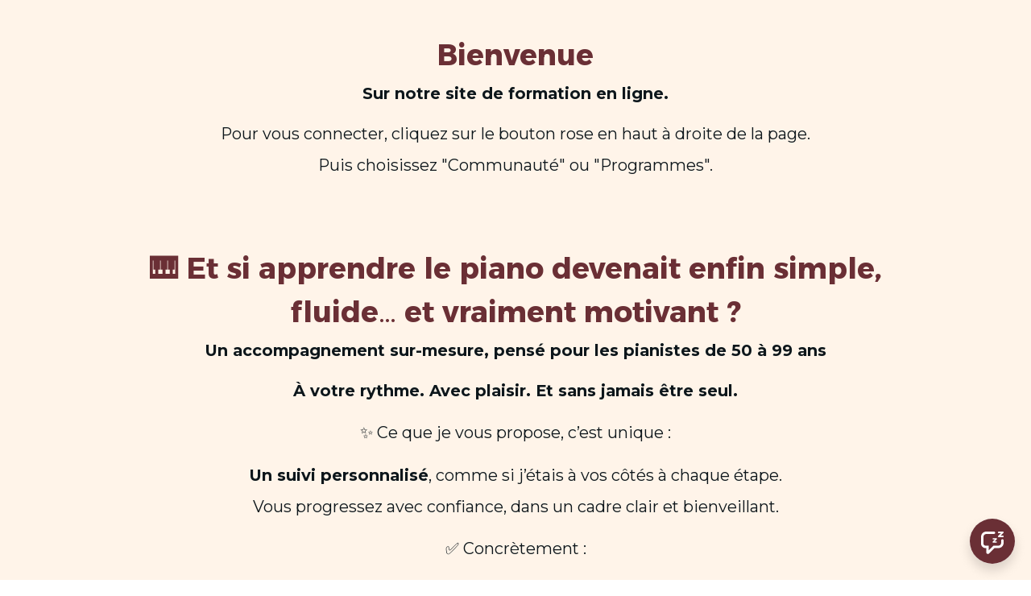

--- FILE ---
content_type: text/html; charset=utf-8
request_url: https://cours.1piano1blog.com/
body_size: 9681
content:
<!DOCTYPE html>
<html lang="fr">
<head>
    <title>bienvenue</title>
<meta name="csrf-param" content="authenticity_token" />
<meta name="csrf-token" content="9IQwrsquwg1B9B6Ovp9SAKXLzVVqHb-JHYPHyKtlw2L-d7cEiuPX3qpQk-Cs2eqOprBRRuh0Abew2Ro1iMW9Vg" />
<meta name="viewport" content="width=device-width, initial-scale=1, user-scalable=0">
<meta name="turbo-prefetch" content="false">
<meta name="action-cable-url" content="wss://cours.1piano1blog.com/cable" data-messaging-enabled="true" />
<meta name="turnstile-site-key" content="0x4AAAAAAAJ5kwYW6AH1ybLx">
<link rel="icon" type="image/x-icon" href="https://cours.1piano1blog.com/content-assets/public/eyJhbGciOiJIUzI1NiJ9.eyJvYmplY3Rfa2V5IjoiNnp2ZXdrbHd0ZWFwczhoc3Fmc3BlMnlnenlraiIsImRvbWFpbiI6ImNvdXJzLjFwaWFubzFibG9nLmNvbSJ9.T1SdWNkAULz3p1kyvsKqKh6-mPbI1GnBcvt8VgQXXZU" />


<meta property="og:site_name" content="Aurélie Chevalier - 1piano1blog">


  <meta name="description" content="Vous recherchez un cours de piano en ligne ? Retrouvez notre catalogue de formation pour adultes en cliquant ici." />
  <meta property="og:description" content="Vous recherchez un cours de piano en ligne ? Retrouvez notre catalogue de formation pour adultes en cliquant ici.">

    <meta property="og:image" content="https://s3.us-west-2.amazonaws.com/content.podia.com/hdcb7irpm20wunbbmayipbii6rrb">

  <meta property="og:title" content="bienvenue">

  <meta name='twitter:card' content= 'summary_large_image'>
  <meta name="twitter:description" content="Vous recherchez un cours de piano en ligne ? Retrouvez notre catalogue de formation pour adultes en cliquant ici.">
  <meta name="twitter:title" content="bienvenue">

    <meta name='twitter:image' content="https://s3.us-west-2.amazonaws.com/content.podia.com/hdcb7irpm20wunbbmayipbii6rrb">




  <link rel="stylesheet" href="https://cdn.podia.com/assets/storefront-21267bc2795c5cf077f1c29b4316338c439cbb0a21cd7750d82d5a92a537bf88.css" data-turbo-track="reload" />

    <style id="custom-storefront-styles">.messaging-header{background-color:#6a2f35;color:#fff;fill:#fff}.conversation-bubble-background{background:#6a2f35}.unread .conversation-bubble-background svg{fill:#6a2f35}.conversation-bubble-icon{fill:#fff}.conversation-bubble{position:fixed;width:56px;height:56px;bottom:20px;right:20px;cursor:pointer;z-index:101}.conversation-bubble-background{position:relative;z-index:103;width:56px;height:56px;border-radius:50%}.conversation-bubble-background svg{display:none}.conversation-bubble-shadow{position:absolute;z-index:102;top:-8px;left:-16px;width:88px;height:88px;background-size:88px 88px}.conversation-bubble-icon{position:absolute;top:12px;left:12px;width:32px;height:32px;z-index:111}.conversation-dismiss-icon{fill:#fff}.conversation-dismiss-icon path{stroke:#fff}.unread .conversation-bubble-background{background:none}.unread .conversation-bubble-background svg{display:block;width:56px;height:56px}.unread:after{position:absolute;z-index:103;left:43px;top:3px;width:10px;height:10px;content:"";background:#E24646;border-radius:50%}.messaging-chat-window{width:380px;height:480px;position:fixed;right:20px;bottom:100px;box-sizing:border-box;box-shadow:0 0 0 1px rgba(0,0,0,0.15),0px 7px 40px 2px rgba(148,149,150,0.3);background:white;display:flex;flex-direction:column;justify-content:space-between;transition:0.3s ease-in-out;border-radius:12px;z-index:112}@media screen and (max-width: 420px),screen and (max-height: 590px){.messaging-chat-window{width:100%;height:100%;top:0;bottom:0;right:0;border-radius:0;z-index:1143}}.messaging-message-list ::-webkit-scrollbar{display:none;height:344px;min-height:200px;overflow-y:scroll;background-color:white;background-size:100%;overflow:hidden;position:relative;z-index:113}@media screen and (max-width: 420px),screen and (max-height: 590px){.messaging-message-list{overflow-x:hidden;height:100%}}.messaging-header{height:100%;max-height:70px;border-top-left-radius:12px;border-top-right-radius:12px;padding:16px;position:relative;box-sizing:border-box;display:flex;align-items:center;z-index:114;-webkit-box-shadow:0px 2px 4px rgba(41,37,51,0.1);box-shadow:0px 2px 4px rgba(41,37,51,0.1)}@media screen and (max-width: 420px),screen and (max-height: 590px){.messaging-header{border-top-left-radius:0;border-top-right-radius:0}}.messaging-header--img{border-radius:50%}.messaging-header--user{display:grid;width:100%}.messaging-header--user-name{border-radius:5px;font-size:16px;font-weight:bold;line-height:20px;overflow:hidden;text-overflow:ellipsis;white-space:nowrap}.messaging-header--user-status{align-self:center;border-radius:5px;font-size:14px;line-height:1}.messaging-header--dismiss{align-self:center;display:none}@media screen and (max-width: 420px),screen and (max-height: 590px){.messaging-header--dismiss{display:block}}.messaging-user-input--container{display:flex;align-items:flex-start;-webkit-box-shadow:0px -2px 4px rgba(41,37,51,0.1);box-shadow:0px -2px 4px rgba(41,37,51,0.1);z-index:114}.messaging-user-input--text{width:100%;line-height:1.5em;resize:none;border:none;outline:none;border-bottom-left-radius:12px;border-bottom-right-radius:12px;box-sizing:border-box;padding:16px;font-size:16px;font-weight:400;white-space:pre-wrap;word-wrap:break-word;color:#565867;-webkit-font-smoothing:antialiased;overflow:scroll;bottom:0;overflow-x:hidden;overflow-y:auto}.messaging-user-input--send-btn{height:35px;min-width:35px;border-radius:50%;display:flex;align-items:center;justify-content:center;cursor:pointer;margin:1rem 1rem 0 0;background-color:#6a2f35}.messaging-user-input--send-btn svg path{stroke:#fff}.message{background-color:#EDF0F2;border-radius:12px 12px 12px 4px;white-space:pre-wrap;word-wrap:break-word;font-size:14px}.message.customer{color:#fff;background-color:#6a2f35;border-radius:12px 12px 4px 12px}.message.bg-danger{background-color:#8A1C1C;color:white}.dots{align-items:center;display:flex;gap:.25rem}.typing{padding:1rem}.typing .dot{background:#6E7577}.dot{display:block;border-radius:.5rem;height:0.50rem;width:0.50rem;animation:typingAnimation 1s infinite ease-in-out}@keyframes typingAnimation{0%{transform:translateY(0px)}28%{transform:translateY(-0.25rem)}44%{transform:translateY(0px)}}.dot:nth-child(1){animation-delay:200ms}.dot:nth-child(2){animation-delay:300ms}.dot:nth-child(3){animation-delay:400ms}.text-sentence::first-letter{text-transform:uppercase}.visitor-email-capture-btn{background-color:#6a2f35}.visitor-email-capture-btn svg path{stroke:#fff}.messaging-chat{font-family:var(--system-font)}.messaging-chat .pt2{padding-top:6.25px !important}.messaging-chat .pb2{padding-bottom:6.25px !important}.messaging-chat .mb3{margin-bottom:9.375px !important}.messaging-chat .pl3{padding-left:9.375px !important}.messaging-chat .pr3{padding-right:9.375px !important}.messaging-chat .pl4{padding-left:12.5px !important}.messaging-chat .pr4{padding-right:12.5px !important}.messaging-chat .mb1{margin-bottom:3.125px !important}.messaging-chat .mr2{margin-right:6.25px !important}.messaging-chat .text-gray{color:#8599a9}.messaging-chat .text-muted{color:#a09ea2 !important}.btn-primary{color:#fff;background-color:#6a2f35;border-color:rgba(0,0,0,0)}.btn-primary:focus,.btn-primary.focus{color:#fff;background-color:#471f23;border-color:rgba(0,0,0,0)}.btn-primary:hover{color:#fff;background-color:#471f23;border-color:rgba(0,0,0,0)}.btn-primary:active,.btn-primary.active,.open>.btn-primary.dropdown-toggle{color:#fff;background-color:#471f23;background-image:none;border-color:rgba(0,0,0,0)}.btn-primary:active:hover,.btn-primary:active:focus,.btn-primary.focus:active,.btn-primary.active:hover,.btn-primary.active:focus,.btn-primary.active.focus,.open>.btn-primary.dropdown-toggle:hover,.open>.btn-primary.dropdown-toggle:focus,.open>.btn-primary.dropdown-toggle.focus{color:#fff;background-color:#2e1417;border-color:rgba(0,0,0,0)}.btn-primary.disabled:hover,.btn-primary.disabled:focus,.btn-primary.disabled.focus,.btn-primary[disabled]:hover,.btn-primary[disabled]:focus,.btn-primary.focus[disabled],fieldset[disabled] .btn-primary:hover,fieldset[disabled] .btn-primary:focus,fieldset[disabled] .btn-primary.focus{background-color:#6a2f35;border-color:rgba(0,0,0,0)}.btn-primary .badge{color:#6a2f35;background-color:#fff}a{color:#6a2f35}a:hover,a:focus,a:active{color:#58272c}.text-primary,a.text-muted:hover{color:#6a2f35}.bg-primary,.bg-confetti-primary,.user-course-pager .btn:hover{background:#6a2f35}.product-card-image.bg-primary:hover{background-color:#58272c}.navbar-default .navbar-nav>li>a:hover,.navbar-default .navbar-nav>li>a:focus,.navbar-default .navbar-nav>li>a:active,.navbar-default .navbar-nav>.active>a,.navbar-default .navbar-nav>.active>a:hover,.navbar-default .navbar-nav>.active>a:focus,.navbar-default .navbar-nav>.open>a,.navbar-default .navbar-nav>.open>a:hover,.navbar-default .navbar-nav>.open>a:focus,.nav-tabs>li>a:hover{color:#6a2f35}#user-site-course-sidebar .block-link a.active,#user-site-course-sidebar .block-link a:hover{border-color:#6a2f35}.form-control.focused,.form-control:focus{border-color:#6a2f35}.nav-tabs>li>a:hover,.nav-tabs>li>a:active,.nav-tabs>li>a:focus{color:#6a2f35}.nav-tabs>li.active>a,.nav-tabs>li.active>a:hover,.nav-tabs>li.active>a:active,.nav-tabs>li.active>a:focus{border-color:#6a2f35}svg.stroke-primary *{stroke:#6a2f35}svg.fill-primary *{fill:#6a2f35}.comment.creator-comment img{box-shadow:0 0 0 2px white,0 0 0 4px #6a2f35}code{color:#471f23}.quiz-question .quiz-answer-list .quiz-answer-list-item.unanswered.chosen:before{background:#6a2f35}.quiz-question .quiz-answer-list .quiz-answer-list-item.unanswered.chosen:before,.quiz-question .quiz-answer-list .quiz-answer-list-item.unanswered.unanswered:hover:before{border-color:#6a2f35}#site-locked-modal a.btn.btn-primary{background-color:#6a2f35 !important}
</style>

    <link rel="stylesheet" href="https://fonts.googleapis.com/css?family=Open+Sans:700|Alexandria:700|Montserrat:700|Montserrat:400|Open+Sans:600|Open+Sans:400">

  <style>
    :root {
      font-size: 18px
    }
  </style>

  <meta name='turbo-cache-control'>



  <meta name="google-analytics-id" content="GTM-TQDP672">

  <!-- Global site tag (gtag.js) - Google Analytics -->
  <script async src="https://www.googletagmanager.com/gtag/js?id=GTM-TQDP672"></script>
  <script>
    window.dataLayer = window.dataLayer || [];
    function gtag(){dataLayer.push(arguments);}
    gtag('js', new Date());
  </script>
  <!-- End Global site tag (gtag.js) - Google Analytics -->




<script src="https://js.stripe.com/v3/"></script>
<script src="https://www.paypalobjects.com/api/checkout.js"></script>
<script src="https://embed.cloudflarestream.com/embed/sdk.latest.js"></script>


  <meta name="features" content="{&quot;media_library&quot;:true,&quot;new_colorpicker&quot;:true,&quot;setting_toggle_click_outside&quot;:true,&quot;legacy_html_migration__data_images&quot;:false,&quot;gifs&quot;:false}">


  <script src="https://cdn.podia.com/assets/user-site-a17f877f0c0d4266d94de1e28cbb54ceaa3b0395ef1536f8fa123f908bffa1cb.js" data-turbo-track="reload"></script>
  <script src="https://cdn.podia.com/assets/storefront-51994ded55db539deb411d9725909c77b668c4d716bf12997d841c0b4f7750d5.js" data-turbo-track="reload"></script>
  <script type="text/javascript">
  Podia.Customer = null;
</script>

  

      <script src="https://challenges.cloudflare.com/turnstile/v0/api.js" async defer></script>
</head>

<body class="user-site">
  
  

    <div id="page_header" class="react-page-header" style="" data-controller="editor--page-section">
  <div data-react-component="creator_ui/section_adapters/Header" data-props="{&quot;features&quot;:{&quot;siteEditorColors&quot;:true},&quot;theme&quot;:{&quot;background&quot;:{},&quot;colors&quot;:{&quot;id&quot;:67628398,&quot;values&quot;:{&quot;sectionBackground&quot;:&quot;#FFF4E9FF&quot;,&quot;sectionBorder&quot;:&quot;#FFF4E91A&quot;,&quot;heading1&quot;:&quot;#6A2F35FF&quot;,&quot;heading2&quot;:&quot;#6A2F35FF&quot;,&quot;heading3&quot;:&quot;#6A2F35FF&quot;,&quot;heading4&quot;:&quot;#6a2f35&quot;,&quot;subtitle&quot;:&quot;#0D161BFF&quot;,&quot;pretitle&quot;:&quot;#0D161BFF&quot;,&quot;pretitleAccent&quot;:&quot;#FF5C5CFF&quot;,&quot;paragraphText&quot;:&quot;#0D161BFF&quot;,&quot;paragraphSubtext&quot;:&quot;#0D161BFF&quot;,&quot;paragraphLinks&quot;:&quot;#0D161BFF&quot;,&quot;buttonLabel&quot;:&quot;#FFFFFFFF&quot;,&quot;buttonBackground&quot;:&quot;#FF5C5CFF&quot;,&quot;inputBackground&quot;:&quot;#ffffff&quot;,&quot;inputText&quot;:&quot;#0D161B&quot;,&quot;socialIconColors&quot;:&quot;text&quot;,&quot;cardBackground&quot;:&quot;#ffffff&quot;,&quot;cardHeading1&quot;:&quot;#6A2F35FF&quot;,&quot;cardHeading2&quot;:&quot;#6A2F35FF&quot;,&quot;cardHeading3&quot;:&quot;#6A2F35FF&quot;,&quot;cardHeading4&quot;:null,&quot;cardSubtitle&quot;:&quot;#0D161BFF&quot;,&quot;cardPretitle&quot;:&quot;#0D161BFF&quot;,&quot;cardPretitleAccent&quot;:&quot;#FF5C5CFF&quot;,&quot;cardParagraphText&quot;:&quot;#0D161BFF&quot;,&quot;cardParagraphSubtext&quot;:&quot;#0D161BFF&quot;,&quot;cardParagraphLinks&quot;:&quot;#0D161BFF&quot;,&quot;cardButtonLabel&quot;:&quot;#FFFFFFFF&quot;,&quot;cardButtonBackground&quot;:&quot;#FF5C5CFF&quot;,&quot;cardInputBackground&quot;:&quot;#ffffff&quot;,&quot;cardInputText&quot;:&quot;#0D161B&quot;,&quot;cardSocialIconColors&quot;:&quot;text&quot;,&quot;overlayBackground&quot;:&quot;#ffffff&quot;,&quot;overlayHeading1&quot;:&quot;#6A2F35FF&quot;,&quot;overlayHeading2&quot;:&quot;#6A2F35FF&quot;,&quot;overlayHeading3&quot;:&quot;#6A2F35FF&quot;,&quot;overlayHeading4&quot;:null,&quot;overlaySubtitle&quot;:&quot;#0D161BFF&quot;,&quot;overlayPretitle&quot;:&quot;#0D161BFF&quot;,&quot;overlayPretitleAccent&quot;:&quot;#FF5C5CFF&quot;,&quot;overlayParagraphText&quot;:&quot;#0D161BFF&quot;,&quot;overlayParagraphSubtext&quot;:&quot;#0D161BFF&quot;,&quot;overlayParagraphLinks&quot;:&quot;#0D161BFF&quot;,&quot;overlayButtonLabel&quot;:&quot;#FFFFFFFF&quot;,&quot;overlayButtonBackground&quot;:&quot;#FF5C5CFF&quot;,&quot;overlayInputBackground&quot;:&quot;#ffffff&quot;,&quot;overlayInputText&quot;:&quot;#0D161B&quot;,&quot;overlaySocialIconColors&quot;:&quot;text&quot;,&quot;accent1&quot;:&quot;#6A2F35FF&quot;,&quot;codeblockText&quot;:&quot;#0D161BFF&quot;,&quot;codeblockBackground&quot;:&quot;#6A2F35FF&quot;,&quot;inputBorder&quot;:&quot;#6A2F35FF&quot;}},&quot;fonts&quot;:{&quot;families&quot;:[&quot;Open Sans:700&quot;,&quot;Alexandria:700&quot;,&quot;Montserrat:700&quot;,&quot;Montserrat:400&quot;,&quot;Open Sans:600&quot;,&quot;Open Sans:400&quot;],&quot;styles&quot;:{&quot;preheadingFont&quot;:{&quot;family&quot;:&quot;Open Sans&quot;,&quot;weight&quot;:&quot;700&quot;,&quot;spacing&quot;:&quot;0&quot;,&quot;height&quot;:&quot;1.75&quot;,&quot;case&quot;:&quot;none&quot;},&quot;headingFont&quot;:{&quot;family&quot;:&quot;Alexandria&quot;,&quot;weight&quot;:&quot;700&quot;,&quot;spacing&quot;:&quot;0&quot;,&quot;height&quot;:&quot;1.5&quot;,&quot;case&quot;:&quot;none&quot;},&quot;subheadingFont&quot;:{&quot;family&quot;:&quot;Montserrat&quot;,&quot;weight&quot;:&quot;700&quot;,&quot;spacing&quot;:&quot;0&quot;,&quot;height&quot;:&quot;1.75&quot;,&quot;case&quot;:&quot;none&quot;},&quot;bodyFont&quot;:{&quot;family&quot;:&quot;Montserrat&quot;,&quot;weight&quot;:&quot;400&quot;,&quot;spacing&quot;:&quot;0&quot;,&quot;height&quot;:&quot;2&quot;,&quot;case&quot;:null},&quot;buttonFont&quot;:{&quot;family&quot;:&quot;Open Sans&quot;,&quot;weight&quot;:&quot;600&quot;,&quot;spacing&quot;:&quot;0&quot;,&quot;height&quot;:&quot;1.75&quot;,&quot;case&quot;:&quot;none&quot;},&quot;navigationFont&quot;:{&quot;family&quot;:&quot;Open Sans&quot;,&quot;weight&quot;:&quot;400&quot;,&quot;spacing&quot;:&quot;0&quot;,&quot;height&quot;:&quot;1.75&quot;,&quot;case&quot;:&quot;none&quot;}},&quot;sizes&quot;:{&quot;headingFont&quot;:{&quot;h1&quot;:&quot;2.7&quot;,&quot;h2&quot;:&quot;2&quot;,&quot;h3&quot;:&quot;1.5&quot;,&quot;h4&quot;:&quot;1.25&quot;},&quot;bodyFont&quot;:{&quot;lg&quot;:&quot;1.5&quot;,&quot;md&quot;:&quot;1.1&quot;,&quot;sm&quot;:&quot;0.8&quot;},&quot;buttonFont&quot;:{&quot;lg&quot;:&quot;1.5&quot;,&quot;md&quot;:&quot;1.5&quot;,&quot;sm&quot;:&quot;1.15&quot;},&quot;navigationFont&quot;:{&quot;md&quot;:0.8}},&quot;baseFontSize&quot;:&quot;18&quot;},&quot;structure&quot;:{&quot;globalCardCorners&quot;:0.5,&quot;globalCardShadowOpacity&quot;:0.04,&quot;globalCardShadowDepth&quot;:4.0,&quot;globalCardCollectionHeight&quot;:&quot;unique&quot;,&quot;globalGap&quot;:1.0,&quot;globalTopPadding&quot;:2.25,&quot;globalBottomPadding&quot;:2.25,&quot;globalWidth&quot;:970,&quot;globalBorderEnabled&quot;:false,&quot;globalBorderPlacement&quot;:&quot;bottom&quot;,&quot;globalBorderStyle&quot;:&quot;solid&quot;,&quot;globalBorderSize&quot;:1,&quot;sectionCardCorners&quot;:null,&quot;sectionCardShadowOpacity&quot;:null,&quot;sectionCardShadowDepth&quot;:null,&quot;sectionCardCollectionHeight&quot;:null,&quot;sectionGap&quot;:null,&quot;sectionTopPadding&quot;:1.25,&quot;sectionBottomPadding&quot;:1.25,&quot;sectionWidth&quot;:960,&quot;sectionColumnCount&quot;:3,&quot;sectionBorderEnabled&quot;:null,&quot;sectionBorderPlacement&quot;:null,&quot;sectionBorderStyle&quot;:null,&quot;sectionBorderSize&quot;:null},&quot;mediaOptions&quot;:{&quot;aspectRatio&quot;:&quot;natural&quot;,&quot;mediaCorners&quot;:&quot;hard&quot;,&quot;mediaMobileFullWidth&quot;:null,&quot;mediaWidth&quot;:0.25,&quot;globalOptions&quot;:{&quot;imageCorners&quot;:&quot;small&quot;,&quot;imageMobileFullWidth&quot;:true,&quot;videoCorners&quot;:&quot;small&quot;,&quot;videoMobileFullWidth&quot;:true,&quot;linkedImageHover&quot;:&quot;none&quot;}},&quot;interactivesOptions&quot;:{&quot;linkStyles&quot;:&quot;underline&quot;,&quot;linkHover&quot;:&quot;fade&quot;,&quot;linkHoverColor&quot;:&quot;#6a2f35&quot;,&quot;navigationLinkStyles&quot;:&quot;none&quot;,&quot;navigationLinkHover&quot;:&quot;underline&quot;,&quot;navigationLinkHoverColor&quot;:&quot;#6a2f35&quot;,&quot;linkedTitleStyles&quot;:&quot;none&quot;,&quot;linkedTitleHover&quot;:&quot;underline&quot;,&quot;linkedTitleHoverColor&quot;:&quot;#6a2f35&quot;,&quot;buttonStyles&quot;:&quot;flat&quot;,&quot;buttonCorners&quot;:&quot;small&quot;,&quot;buttonHover&quot;:&quot;rise&quot;,&quot;iconHover&quot;:&quot;scale&quot;},&quot;renderingMode&quot;:&quot;live&quot;},&quot;authenticationLinks&quot;:{&quot;login&quot;:{&quot;name&quot;:&quot;Se connecter&quot;,&quot;url&quot;:&quot;/login&quot;},&quot;logout&quot;:{&quot;name&quot;:&quot;Se déconnecter&quot;,&quot;url&quot;:&quot;/logout&quot;}},&quot;currentUser&quot;:null,&quot;dashboardLinks&quot;:[],&quot;headerLinks&quot;:{},&quot;id&quot;:&quot;page_header&quot;,&quot;layout&quot;:&quot;default&quot;,&quot;logo&quot;:null,&quot;logoAltText&quot;:&quot;&quot;,&quot;showBorder&quot;:false,&quot;showHeader&quot;:true,&quot;showLoginButton&quot;:true,&quot;fluidType&quot;:null,&quot;sidebarActive&quot;:null,&quot;site&quot;:{&quot;name&quot;:&quot;Aurélie Chevalier - 1piano1blog&quot;,&quot;url&quot;:&quot;/&quot;},&quot;storefrontLogo&quot;:&quot;https://cours.1piano1blog.com/content-assets/public/eyJhbGciOiJIUzI1NiJ9.eyJvYmplY3Rfa2V5IjoicjBsNjN5aWN5YWI3aHJqbGY0dnBiY29wbGJlbCIsImRvbWFpbiI6ImNvdXJzLjFwaWFubzFibG9nLmNvbSJ9.SNDMfSu8km8YOwvz5F0dtH4HosIkgOJXTeCOXvu5ba4&quot;,&quot;userLinks&quot;:[{&quot;name&quot;:&quot;Affiliation&quot;,&quot;url&quot;:&quot;/customer/affiliate&quot;},{&quot;name&quot;:&quot;Paramètres&quot;,&quot;url&quot;:&quot;/customer/settings/edit&quot;}],&quot;mediaPlacement&quot;:null,&quot;textAlignment&quot;:null,&quot;headerAlignment&quot;:null,&quot;mediaStyle&quot;:null}"></div>
</div>

  

  <div data-controller='page-data'></div>
<div data-react-component="Flash" data-props="{}"></div>
<div id="page_section_container" class="page-sections page-page-sections"><div id="page_section_76321306" class="react-page-section">
  <div data-react-component="creator_ui/section_adapters/Categories" data-props="{&quot;features&quot;:{&quot;siteEditorColors&quot;:true},&quot;theme&quot;:{&quot;background&quot;:{&quot;blend&quot;:&quot;normal&quot;,&quot;blur&quot;:0,&quot;contrast&quot;:75,&quot;grayscale&quot;:100,&quot;opacity&quot;:38,&quot;url&quot;:null},&quot;colors&quot;:{&quot;id&quot;:67628398,&quot;values&quot;:{&quot;sectionBackground&quot;:&quot;#FFF4E9FF&quot;,&quot;sectionBorder&quot;:&quot;#FFF4E91A&quot;,&quot;heading1&quot;:&quot;#6A2F35FF&quot;,&quot;heading2&quot;:&quot;#6A2F35FF&quot;,&quot;heading3&quot;:&quot;#6A2F35FF&quot;,&quot;heading4&quot;:&quot;#6a2f35&quot;,&quot;subtitle&quot;:&quot;#0D161BFF&quot;,&quot;pretitle&quot;:&quot;#0D161BFF&quot;,&quot;pretitleAccent&quot;:&quot;#FF5C5CFF&quot;,&quot;paragraphText&quot;:&quot;#0D161BFF&quot;,&quot;paragraphSubtext&quot;:&quot;#0D161BFF&quot;,&quot;paragraphLinks&quot;:&quot;#0D161BFF&quot;,&quot;buttonLabel&quot;:&quot;#FFFFFFFF&quot;,&quot;buttonBackground&quot;:&quot;#FF5C5CFF&quot;,&quot;inputBackground&quot;:&quot;#ffffff&quot;,&quot;inputText&quot;:&quot;#0D161B&quot;,&quot;socialIconColors&quot;:&quot;text&quot;,&quot;cardBackground&quot;:&quot;#ffffff&quot;,&quot;cardHeading1&quot;:&quot;#6A2F35FF&quot;,&quot;cardHeading2&quot;:&quot;#6A2F35FF&quot;,&quot;cardHeading3&quot;:&quot;#6A2F35FF&quot;,&quot;cardHeading4&quot;:null,&quot;cardSubtitle&quot;:&quot;#0D161BFF&quot;,&quot;cardPretitle&quot;:&quot;#0D161BFF&quot;,&quot;cardPretitleAccent&quot;:&quot;#FF5C5CFF&quot;,&quot;cardParagraphText&quot;:&quot;#0D161BFF&quot;,&quot;cardParagraphSubtext&quot;:&quot;#0D161BFF&quot;,&quot;cardParagraphLinks&quot;:&quot;#0D161BFF&quot;,&quot;cardButtonLabel&quot;:&quot;#FFFFFFFF&quot;,&quot;cardButtonBackground&quot;:&quot;#FF5C5CFF&quot;,&quot;cardInputBackground&quot;:&quot;#ffffff&quot;,&quot;cardInputText&quot;:&quot;#0D161B&quot;,&quot;cardSocialIconColors&quot;:&quot;text&quot;,&quot;overlayBackground&quot;:&quot;#ffffff&quot;,&quot;overlayHeading1&quot;:&quot;#6A2F35FF&quot;,&quot;overlayHeading2&quot;:&quot;#6A2F35FF&quot;,&quot;overlayHeading3&quot;:&quot;#6A2F35FF&quot;,&quot;overlayHeading4&quot;:null,&quot;overlaySubtitle&quot;:&quot;#0D161BFF&quot;,&quot;overlayPretitle&quot;:&quot;#0D161BFF&quot;,&quot;overlayPretitleAccent&quot;:&quot;#FF5C5CFF&quot;,&quot;overlayParagraphText&quot;:&quot;#0D161BFF&quot;,&quot;overlayParagraphSubtext&quot;:&quot;#0D161BFF&quot;,&quot;overlayParagraphLinks&quot;:&quot;#0D161BFF&quot;,&quot;overlayButtonLabel&quot;:&quot;#FFFFFFFF&quot;,&quot;overlayButtonBackground&quot;:&quot;#FF5C5CFF&quot;,&quot;overlayInputBackground&quot;:&quot;#ffffff&quot;,&quot;overlayInputText&quot;:&quot;#0D161B&quot;,&quot;overlaySocialIconColors&quot;:&quot;text&quot;,&quot;accent1&quot;:&quot;#6A2F35FF&quot;,&quot;codeblockText&quot;:&quot;#0D161BFF&quot;,&quot;codeblockBackground&quot;:&quot;#6A2F35FF&quot;,&quot;inputBorder&quot;:&quot;#6A2F35FF&quot;}},&quot;fonts&quot;:{&quot;families&quot;:[&quot;Open Sans:700&quot;,&quot;Alexandria:700&quot;,&quot;Montserrat:700&quot;,&quot;Montserrat:400&quot;,&quot;Open Sans:600&quot;,&quot;Open Sans:400&quot;],&quot;styles&quot;:{&quot;preheadingFont&quot;:{&quot;family&quot;:&quot;Open Sans&quot;,&quot;weight&quot;:&quot;700&quot;,&quot;spacing&quot;:&quot;0&quot;,&quot;height&quot;:&quot;1.75&quot;,&quot;case&quot;:&quot;none&quot;},&quot;headingFont&quot;:{&quot;family&quot;:&quot;Alexandria&quot;,&quot;weight&quot;:&quot;700&quot;,&quot;spacing&quot;:&quot;0&quot;,&quot;height&quot;:&quot;1.5&quot;,&quot;case&quot;:&quot;none&quot;},&quot;subheadingFont&quot;:{&quot;family&quot;:&quot;Montserrat&quot;,&quot;weight&quot;:&quot;700&quot;,&quot;spacing&quot;:&quot;0&quot;,&quot;height&quot;:&quot;1.75&quot;,&quot;case&quot;:&quot;none&quot;},&quot;bodyFont&quot;:{&quot;family&quot;:&quot;Montserrat&quot;,&quot;weight&quot;:&quot;400&quot;,&quot;spacing&quot;:&quot;0&quot;,&quot;height&quot;:&quot;2&quot;,&quot;case&quot;:null},&quot;buttonFont&quot;:{&quot;family&quot;:&quot;Open Sans&quot;,&quot;weight&quot;:&quot;600&quot;,&quot;spacing&quot;:&quot;0&quot;,&quot;height&quot;:&quot;1.75&quot;,&quot;case&quot;:&quot;none&quot;},&quot;navigationFont&quot;:{&quot;family&quot;:&quot;Open Sans&quot;,&quot;weight&quot;:&quot;400&quot;,&quot;spacing&quot;:&quot;0&quot;,&quot;height&quot;:&quot;1.75&quot;,&quot;case&quot;:&quot;none&quot;}},&quot;sizes&quot;:{&quot;headingFont&quot;:{&quot;h1&quot;:&quot;2.7&quot;,&quot;h2&quot;:&quot;2&quot;,&quot;h3&quot;:&quot;1.5&quot;,&quot;h4&quot;:&quot;1.25&quot;},&quot;bodyFont&quot;:{&quot;lg&quot;:&quot;1.5&quot;,&quot;md&quot;:&quot;1.1&quot;,&quot;sm&quot;:&quot;0.8&quot;},&quot;buttonFont&quot;:{&quot;lg&quot;:&quot;1.5&quot;,&quot;md&quot;:&quot;1.5&quot;,&quot;sm&quot;:&quot;1.15&quot;},&quot;navigationFont&quot;:{&quot;md&quot;:0.8}},&quot;baseFontSize&quot;:&quot;18&quot;},&quot;structure&quot;:{&quot;globalCardCorners&quot;:0.5,&quot;globalCardShadowOpacity&quot;:0.04,&quot;globalCardShadowDepth&quot;:4.0,&quot;globalCardCollectionHeight&quot;:&quot;unique&quot;,&quot;globalGap&quot;:1.0,&quot;globalTopPadding&quot;:2.25,&quot;globalBottomPadding&quot;:2.25,&quot;globalWidth&quot;:970,&quot;globalBorderEnabled&quot;:false,&quot;globalBorderPlacement&quot;:&quot;bottom&quot;,&quot;globalBorderStyle&quot;:&quot;solid&quot;,&quot;globalBorderSize&quot;:1,&quot;sectionCardCorners&quot;:null,&quot;sectionCardShadowOpacity&quot;:null,&quot;sectionCardShadowDepth&quot;:null,&quot;sectionCardCollectionHeight&quot;:null,&quot;sectionGap&quot;:null,&quot;sectionTopPadding&quot;:null,&quot;sectionBottomPadding&quot;:null,&quot;sectionWidth&quot;:null,&quot;sectionColumnCount&quot;:3,&quot;sectionBorderEnabled&quot;:null,&quot;sectionBorderPlacement&quot;:null,&quot;sectionBorderStyle&quot;:null,&quot;sectionBorderSize&quot;:null},&quot;mediaOptions&quot;:{&quot;aspectRatio&quot;:&quot;wide&quot;,&quot;mediaCorners&quot;:null,&quot;mediaMobileFullWidth&quot;:true,&quot;mediaWidth&quot;:1.0,&quot;globalOptions&quot;:{&quot;imageCorners&quot;:&quot;small&quot;,&quot;imageMobileFullWidth&quot;:true,&quot;videoCorners&quot;:&quot;small&quot;,&quot;videoMobileFullWidth&quot;:true,&quot;linkedImageHover&quot;:&quot;none&quot;}},&quot;interactivesOptions&quot;:{&quot;linkStyles&quot;:&quot;underline&quot;,&quot;linkHover&quot;:&quot;fade&quot;,&quot;linkHoverColor&quot;:&quot;#6a2f35&quot;,&quot;navigationLinkStyles&quot;:&quot;none&quot;,&quot;navigationLinkHover&quot;:&quot;underline&quot;,&quot;navigationLinkHoverColor&quot;:&quot;#6a2f35&quot;,&quot;linkedTitleStyles&quot;:&quot;none&quot;,&quot;linkedTitleHover&quot;:&quot;underline&quot;,&quot;linkedTitleHoverColor&quot;:&quot;#6a2f35&quot;,&quot;buttonStyles&quot;:&quot;flat&quot;,&quot;buttonCorners&quot;:&quot;small&quot;,&quot;buttonHover&quot;:&quot;rise&quot;,&quot;iconHover&quot;:&quot;scale&quot;},&quot;renderingMode&quot;:&quot;live&quot;},&quot;headingLevel&quot;:&quot;2&quot;,&quot;preheading&quot;:null,&quot;heading&quot;:&quot;Categories&quot;,&quot;subheading&quot;:null,&quot;id&quot;:76321306,&quot;domId&quot;:&quot;course_category_listing_page_section_76321306&quot;,&quot;button&quot;:{&quot;text&quot;:&quot;View products&quot;,&quot;url&quot;:&quot;&quot;,&quot;target&quot;:null},&quot;button2&quot;:{&quot;text&quot;:null,&quot;url&quot;:&quot;&quot;,&quot;target&quot;:null},&quot;buttonSubtext&quot;:null,&quot;mediaPlacement&quot;:&quot;top-center&quot;,&quot;textAlignment&quot;:&quot;center&quot;,&quot;headerAlignment&quot;:&quot;center&quot;,&quot;mediaStyle&quot;:&quot;media-style-plain&quot;,&quot;buttonText&quot;:&quot;View products&quot;,&quot;header&quot;:{&quot;pretitle&quot;:&quot;&quot;,&quot;title&quot;:&quot;Bienvenue&quot;,&quot;subtitle&quot;:&quot;Sur notre site de formation en ligne.&quot;,&quot;text&quot;:&quot;\u003cp class=\&quot;text-base\&quot;\u003ePour vous connecter, cliquez sur le bouton rose en haut à droite de la page.\u003cbr\u003ePuis choisissez \&quot;Communauté\&quot; ou \&quot;Programmes\&quot;.\u003c/p\u003e&quot;,&quot;button&quot;:{&quot;text&quot;:&quot;&quot;,&quot;url&quot;:&quot;&quot;,&quot;target&quot;:&quot;_self&quot;},&quot;button2&quot;:{&quot;text&quot;:&quot;&quot;,&quot;url&quot;:&quot;&quot;,&quot;target&quot;:&quot;_self&quot;},&quot;buttonSubtext&quot;:&quot;&quot;},&quot;collectionArrangement&quot;:&quot;columns&quot;,&quot;toggles&quot;:{&quot;description&quot;:false,&quot;productCount&quot;:false,&quot;button&quot;:false},&quot;categories&quot;:{},&quot;orderType&quot;:&quot;position&quot;}"></div>
</div><div id="page_section_76321307" class="react-page-section">
  <div data-react-component="creator_ui/section_adapters/CommunityAccessProducts" data-props="{&quot;features&quot;:{&quot;siteEditorColors&quot;:true},&quot;theme&quot;:{&quot;background&quot;:{&quot;blend&quot;:&quot;normal&quot;,&quot;blur&quot;:0,&quot;contrast&quot;:75,&quot;grayscale&quot;:100,&quot;opacity&quot;:38,&quot;url&quot;:null},&quot;colors&quot;:{&quot;id&quot;:67628398,&quot;values&quot;:{&quot;sectionBackground&quot;:&quot;#FFF4E9FF&quot;,&quot;sectionBorder&quot;:&quot;#FFF4E91A&quot;,&quot;heading1&quot;:&quot;#6A2F35FF&quot;,&quot;heading2&quot;:&quot;#6A2F35FF&quot;,&quot;heading3&quot;:&quot;#6A2F35FF&quot;,&quot;heading4&quot;:&quot;#6a2f35&quot;,&quot;subtitle&quot;:&quot;#0D161BFF&quot;,&quot;pretitle&quot;:&quot;#0D161BFF&quot;,&quot;pretitleAccent&quot;:&quot;#FF5C5CFF&quot;,&quot;paragraphText&quot;:&quot;#0D161BFF&quot;,&quot;paragraphSubtext&quot;:&quot;#0D161BFF&quot;,&quot;paragraphLinks&quot;:&quot;#0D161BFF&quot;,&quot;buttonLabel&quot;:&quot;#FFFFFFFF&quot;,&quot;buttonBackground&quot;:&quot;#FF5C5CFF&quot;,&quot;inputBackground&quot;:&quot;#ffffff&quot;,&quot;inputText&quot;:&quot;#0D161B&quot;,&quot;socialIconColors&quot;:&quot;text&quot;,&quot;cardBackground&quot;:&quot;#ffffff&quot;,&quot;cardHeading1&quot;:&quot;#6A2F35FF&quot;,&quot;cardHeading2&quot;:&quot;#6A2F35FF&quot;,&quot;cardHeading3&quot;:&quot;#6A2F35FF&quot;,&quot;cardHeading4&quot;:null,&quot;cardSubtitle&quot;:&quot;#0D161BFF&quot;,&quot;cardPretitle&quot;:&quot;#0D161BFF&quot;,&quot;cardPretitleAccent&quot;:&quot;#FF5C5CFF&quot;,&quot;cardParagraphText&quot;:&quot;#0D161BFF&quot;,&quot;cardParagraphSubtext&quot;:&quot;#0D161BFF&quot;,&quot;cardParagraphLinks&quot;:&quot;#0D161BFF&quot;,&quot;cardButtonLabel&quot;:&quot;#FFFFFFFF&quot;,&quot;cardButtonBackground&quot;:&quot;#FF5C5CFF&quot;,&quot;cardInputBackground&quot;:&quot;#ffffff&quot;,&quot;cardInputText&quot;:&quot;#0D161B&quot;,&quot;cardSocialIconColors&quot;:&quot;text&quot;,&quot;overlayBackground&quot;:&quot;#ffffff&quot;,&quot;overlayHeading1&quot;:&quot;#6A2F35FF&quot;,&quot;overlayHeading2&quot;:&quot;#6A2F35FF&quot;,&quot;overlayHeading3&quot;:&quot;#6A2F35FF&quot;,&quot;overlayHeading4&quot;:null,&quot;overlaySubtitle&quot;:&quot;#0D161BFF&quot;,&quot;overlayPretitle&quot;:&quot;#0D161BFF&quot;,&quot;overlayPretitleAccent&quot;:&quot;#FF5C5CFF&quot;,&quot;overlayParagraphText&quot;:&quot;#0D161BFF&quot;,&quot;overlayParagraphSubtext&quot;:&quot;#0D161BFF&quot;,&quot;overlayParagraphLinks&quot;:&quot;#0D161BFF&quot;,&quot;overlayButtonLabel&quot;:&quot;#FFFFFFFF&quot;,&quot;overlayButtonBackground&quot;:&quot;#FF5C5CFF&quot;,&quot;overlayInputBackground&quot;:&quot;#ffffff&quot;,&quot;overlayInputText&quot;:&quot;#0D161B&quot;,&quot;overlaySocialIconColors&quot;:&quot;text&quot;,&quot;accent1&quot;:&quot;#6A2F35FF&quot;,&quot;codeblockText&quot;:&quot;#0D161BFF&quot;,&quot;codeblockBackground&quot;:&quot;#6A2F35FF&quot;,&quot;inputBorder&quot;:&quot;#6A2F35FF&quot;}},&quot;fonts&quot;:{&quot;families&quot;:[&quot;Open Sans:700&quot;,&quot;Alexandria:700&quot;,&quot;Montserrat:700&quot;,&quot;Montserrat:400&quot;,&quot;Open Sans:600&quot;,&quot;Open Sans:400&quot;],&quot;styles&quot;:{&quot;preheadingFont&quot;:{&quot;family&quot;:&quot;Open Sans&quot;,&quot;weight&quot;:&quot;700&quot;,&quot;spacing&quot;:&quot;0&quot;,&quot;height&quot;:&quot;1.75&quot;,&quot;case&quot;:&quot;none&quot;},&quot;headingFont&quot;:{&quot;family&quot;:&quot;Alexandria&quot;,&quot;weight&quot;:&quot;700&quot;,&quot;spacing&quot;:&quot;0&quot;,&quot;height&quot;:&quot;1.5&quot;,&quot;case&quot;:&quot;none&quot;},&quot;subheadingFont&quot;:{&quot;family&quot;:&quot;Montserrat&quot;,&quot;weight&quot;:&quot;700&quot;,&quot;spacing&quot;:&quot;0&quot;,&quot;height&quot;:&quot;1.75&quot;,&quot;case&quot;:&quot;none&quot;},&quot;bodyFont&quot;:{&quot;family&quot;:&quot;Montserrat&quot;,&quot;weight&quot;:&quot;400&quot;,&quot;spacing&quot;:&quot;0&quot;,&quot;height&quot;:&quot;2&quot;,&quot;case&quot;:null},&quot;buttonFont&quot;:{&quot;family&quot;:&quot;Open Sans&quot;,&quot;weight&quot;:&quot;600&quot;,&quot;spacing&quot;:&quot;0&quot;,&quot;height&quot;:&quot;1.75&quot;,&quot;case&quot;:&quot;none&quot;},&quot;navigationFont&quot;:{&quot;family&quot;:&quot;Open Sans&quot;,&quot;weight&quot;:&quot;400&quot;,&quot;spacing&quot;:&quot;0&quot;,&quot;height&quot;:&quot;1.75&quot;,&quot;case&quot;:&quot;none&quot;}},&quot;sizes&quot;:{&quot;headingFont&quot;:{&quot;h1&quot;:&quot;2.7&quot;,&quot;h2&quot;:&quot;2&quot;,&quot;h3&quot;:&quot;1.5&quot;,&quot;h4&quot;:&quot;1.25&quot;},&quot;bodyFont&quot;:{&quot;lg&quot;:&quot;1.5&quot;,&quot;md&quot;:&quot;1.1&quot;,&quot;sm&quot;:&quot;0.8&quot;},&quot;buttonFont&quot;:{&quot;lg&quot;:&quot;1.5&quot;,&quot;md&quot;:&quot;1.5&quot;,&quot;sm&quot;:&quot;1.15&quot;},&quot;navigationFont&quot;:{&quot;md&quot;:0.8}},&quot;baseFontSize&quot;:&quot;18&quot;},&quot;structure&quot;:{&quot;globalCardCorners&quot;:0.5,&quot;globalCardShadowOpacity&quot;:0.04,&quot;globalCardShadowDepth&quot;:4.0,&quot;globalCardCollectionHeight&quot;:&quot;unique&quot;,&quot;globalGap&quot;:1.0,&quot;globalTopPadding&quot;:2.25,&quot;globalBottomPadding&quot;:2.25,&quot;globalWidth&quot;:970,&quot;globalBorderEnabled&quot;:false,&quot;globalBorderPlacement&quot;:&quot;bottom&quot;,&quot;globalBorderStyle&quot;:&quot;solid&quot;,&quot;globalBorderSize&quot;:1,&quot;sectionCardCorners&quot;:null,&quot;sectionCardShadowOpacity&quot;:null,&quot;sectionCardShadowDepth&quot;:null,&quot;sectionCardCollectionHeight&quot;:null,&quot;sectionGap&quot;:null,&quot;sectionTopPadding&quot;:null,&quot;sectionBottomPadding&quot;:null,&quot;sectionWidth&quot;:null,&quot;sectionColumnCount&quot;:2,&quot;sectionBorderEnabled&quot;:null,&quot;sectionBorderPlacement&quot;:null,&quot;sectionBorderStyle&quot;:null,&quot;sectionBorderSize&quot;:null},&quot;mediaOptions&quot;:{&quot;aspectRatio&quot;:&quot;natural&quot;,&quot;mediaCorners&quot;:null,&quot;mediaMobileFullWidth&quot;:true,&quot;mediaWidth&quot;:1.0,&quot;globalOptions&quot;:{&quot;imageCorners&quot;:&quot;small&quot;,&quot;imageMobileFullWidth&quot;:true,&quot;videoCorners&quot;:&quot;small&quot;,&quot;videoMobileFullWidth&quot;:true,&quot;linkedImageHover&quot;:&quot;none&quot;}},&quot;interactivesOptions&quot;:{&quot;linkStyles&quot;:&quot;underline&quot;,&quot;linkHover&quot;:&quot;fade&quot;,&quot;linkHoverColor&quot;:&quot;#6a2f35&quot;,&quot;navigationLinkStyles&quot;:&quot;none&quot;,&quot;navigationLinkHover&quot;:&quot;underline&quot;,&quot;navigationLinkHoverColor&quot;:&quot;#6a2f35&quot;,&quot;linkedTitleStyles&quot;:&quot;none&quot;,&quot;linkedTitleHover&quot;:&quot;underline&quot;,&quot;linkedTitleHoverColor&quot;:&quot;#6a2f35&quot;,&quot;buttonStyles&quot;:&quot;flat&quot;,&quot;buttonCorners&quot;:&quot;small&quot;,&quot;buttonHover&quot;:&quot;rise&quot;,&quot;iconHover&quot;:&quot;scale&quot;},&quot;renderingMode&quot;:&quot;live&quot;},&quot;headingLevel&quot;:&quot;2&quot;,&quot;preheading&quot;:null,&quot;heading&quot;:null,&quot;subheading&quot;:null,&quot;id&quot;:76321307,&quot;domId&quot;:&quot;community_access_products_page_section_76321307&quot;,&quot;button&quot;:{&quot;text&quot;:&quot;Je m&#39;abonne à l&#39;atelier Prestige&quot;,&quot;url&quot;:&quot;&quot;,&quot;target&quot;:null},&quot;button2&quot;:{&quot;text&quot;:null,&quot;url&quot;:&quot;&quot;,&quot;target&quot;:null},&quot;buttonSubtext&quot;:null,&quot;mediaPlacement&quot;:&quot;top-left&quot;,&quot;textAlignment&quot;:&quot;left&quot;,&quot;headerAlignment&quot;:&quot;center&quot;,&quot;mediaStyle&quot;:&quot;media-style-card&quot;,&quot;products&quot;:{},&quot;header&quot;:{&quot;pretitle&quot;:&quot;&quot;,&quot;title&quot;:&quot;🎹 Et si apprendre le piano devenait enfin simple, fluide… et vraiment motivant ?&quot;,&quot;subtitle&quot;:&quot;Un accompagnement sur-mesure, pensé pour les pianistes de 50 à 99 ans&quot;,&quot;text&quot;:&quot;\u003cp class=\&quot;text-base\&quot;\u003e\u003cstrong\u003eÀ votre rythme. Avec plaisir. Et sans jamais être seul.\u003c/strong\u003e\u003c/p\u003e\u003cp class=\&quot;text-base\&quot;\u003e✨ Ce que je vous propose, c’est unique :\u003c/p\u003e\u003cp class=\&quot;text-base\&quot;\u003e\u003cstrong\u003eUn suivi personnalisé\u003c/strong\u003e, comme si j’étais à vos côtés à chaque étape.\u003cbr\u003eVous progressez avec confiance, dans un cadre clair et bienveillant.\u003c/p\u003e\u003cp class=\&quot;text-base\&quot;\u003e✅ Concrètement :\u003c/p\u003e\u003cul\u003e\n\u003cli\u003e\u003cp class=\&quot;text-base\&quot;\u003eVous choisissez un morceau que vous aimez\u003c/p\u003e\u003c/li\u003e\n\u003cli\u003e\u003cp class=\&quot;text-base\&quot;\u003eJe vous construis un plan de progression\u003c/p\u003e\u003c/li\u003e\n\u003cli\u003e\u003cp class=\&quot;text-base\&quot;\u003eVous m’envoyez vos vidéos (simplement avec un téléphone)\u003c/p\u003e\u003c/li\u003e\n\u003cli\u003e\u003cp class=\&quot;text-base\&quot;\u003eJe vous réponds en vidéo, avec des conseils ciblés et motivants\u003c/p\u003e\u003c/li\u003e\n\u003c/ul\u003e\u003cp class=\&quot;text-base\&quot;\u003e🎯 Résultat :\u003cbr\u003eVous terminez vos morceaux. Vous sentez vos progrès.\u003cbr\u003eEt vous retrouvez le plaisir de jouer.\u003c/p\u003e\u003cp class=\&quot;text-base\&quot;\u003e💻 Depuis chez vous.\u003c/p\u003e\u003cp class=\&quot;text-base\&quot;\u003e🧭 À votre rythme.\u003c/p\u003e\u003cp class=\&quot;text-base\&quot;\u003e👩‍🎓 Avec un vrai suivi.\u003c/p\u003e\u003cp class=\&quot;text-base\&quot;\u003e👉 \u003cstrong\u003eEnvie d’en savoir plus ?\u003c/strong\u003e\u003c/p\u003e\u003cp class=\&quot;text-base\&quot;\u003eCliquez sur le bouton \&quot;En savoir davantage\&quot;\u003c/p\u003e&quot;,&quot;button&quot;:{&quot;text&quot;:&quot;En savoir davantage&quot;,&quot;url&quot;:&quot;https://cours.1piano1blog.com/cours-de-piano-personalise&quot;,&quot;target&quot;:&quot;_self&quot;},&quot;button2&quot;:{&quot;text&quot;:&quot;&quot;,&quot;url&quot;:&quot;&quot;,&quot;target&quot;:&quot;_self&quot;},&quot;buttonSubtext&quot;:&quot;&quot;},&quot;collectionArrangement&quot;:&quot;columns&quot;,&quot;toggles&quot;:{&quot;image&quot;:true,&quot;price&quot;:true,&quot;includedProductsCount&quot;:true,&quot;includedProductsList&quot;:true,&quot;freeTrial&quot;:true,&quot;productAvailability&quot;:false,&quot;button&quot;:false,&quot;prices&quot;:false,&quot;trialDetails&quot;:false,&quot;includedProducts&quot;:false}}"></div>
</div><div id="page_section_76321308" class="react-page-section">
  <div data-react-component="creator_ui/section_adapters/Bio" data-props="{&quot;features&quot;:{&quot;siteEditorColors&quot;:true},&quot;theme&quot;:{&quot;background&quot;:{&quot;blend&quot;:&quot;normal&quot;,&quot;blur&quot;:0,&quot;contrast&quot;:75,&quot;grayscale&quot;:100,&quot;opacity&quot;:38,&quot;url&quot;:null},&quot;colors&quot;:{&quot;id&quot;:67628398,&quot;values&quot;:{&quot;sectionBackground&quot;:&quot;#FFF4E9FF&quot;,&quot;sectionBorder&quot;:&quot;#FFF4E91A&quot;,&quot;heading1&quot;:&quot;#6A2F35FF&quot;,&quot;heading2&quot;:&quot;#6A2F35FF&quot;,&quot;heading3&quot;:&quot;#6A2F35FF&quot;,&quot;heading4&quot;:&quot;#6a2f35&quot;,&quot;subtitle&quot;:&quot;#0D161BFF&quot;,&quot;pretitle&quot;:&quot;#0D161BFF&quot;,&quot;pretitleAccent&quot;:&quot;#FF5C5CFF&quot;,&quot;paragraphText&quot;:&quot;#0D161BFF&quot;,&quot;paragraphSubtext&quot;:&quot;#0D161BFF&quot;,&quot;paragraphLinks&quot;:&quot;#0D161BFF&quot;,&quot;buttonLabel&quot;:&quot;#FFFFFFFF&quot;,&quot;buttonBackground&quot;:&quot;#FF5C5CFF&quot;,&quot;inputBackground&quot;:&quot;#ffffff&quot;,&quot;inputText&quot;:&quot;#0D161B&quot;,&quot;socialIconColors&quot;:&quot;text&quot;,&quot;cardBackground&quot;:&quot;#ffffff&quot;,&quot;cardHeading1&quot;:&quot;#6A2F35FF&quot;,&quot;cardHeading2&quot;:&quot;#6A2F35FF&quot;,&quot;cardHeading3&quot;:&quot;#6A2F35FF&quot;,&quot;cardHeading4&quot;:null,&quot;cardSubtitle&quot;:&quot;#0D161BFF&quot;,&quot;cardPretitle&quot;:&quot;#0D161BFF&quot;,&quot;cardPretitleAccent&quot;:&quot;#FF5C5CFF&quot;,&quot;cardParagraphText&quot;:&quot;#0D161BFF&quot;,&quot;cardParagraphSubtext&quot;:&quot;#0D161BFF&quot;,&quot;cardParagraphLinks&quot;:&quot;#0D161BFF&quot;,&quot;cardButtonLabel&quot;:&quot;#FFFFFFFF&quot;,&quot;cardButtonBackground&quot;:&quot;#FF5C5CFF&quot;,&quot;cardInputBackground&quot;:&quot;#ffffff&quot;,&quot;cardInputText&quot;:&quot;#0D161B&quot;,&quot;cardSocialIconColors&quot;:&quot;text&quot;,&quot;overlayBackground&quot;:&quot;#ffffff&quot;,&quot;overlayHeading1&quot;:&quot;#6A2F35FF&quot;,&quot;overlayHeading2&quot;:&quot;#6A2F35FF&quot;,&quot;overlayHeading3&quot;:&quot;#6A2F35FF&quot;,&quot;overlayHeading4&quot;:null,&quot;overlaySubtitle&quot;:&quot;#0D161BFF&quot;,&quot;overlayPretitle&quot;:&quot;#0D161BFF&quot;,&quot;overlayPretitleAccent&quot;:&quot;#FF5C5CFF&quot;,&quot;overlayParagraphText&quot;:&quot;#0D161BFF&quot;,&quot;overlayParagraphSubtext&quot;:&quot;#0D161BFF&quot;,&quot;overlayParagraphLinks&quot;:&quot;#0D161BFF&quot;,&quot;overlayButtonLabel&quot;:&quot;#FFFFFFFF&quot;,&quot;overlayButtonBackground&quot;:&quot;#FF5C5CFF&quot;,&quot;overlayInputBackground&quot;:&quot;#ffffff&quot;,&quot;overlayInputText&quot;:&quot;#0D161B&quot;,&quot;overlaySocialIconColors&quot;:&quot;text&quot;,&quot;accent1&quot;:&quot;#6A2F35FF&quot;,&quot;codeblockText&quot;:&quot;#0D161BFF&quot;,&quot;codeblockBackground&quot;:&quot;#6A2F35FF&quot;,&quot;inputBorder&quot;:&quot;#6A2F35FF&quot;}},&quot;fonts&quot;:{&quot;families&quot;:[&quot;Open Sans:700&quot;,&quot;Alexandria:700&quot;,&quot;Montserrat:700&quot;,&quot;Montserrat:400&quot;,&quot;Open Sans:600&quot;,&quot;Open Sans:400&quot;],&quot;styles&quot;:{&quot;preheadingFont&quot;:{&quot;family&quot;:&quot;Open Sans&quot;,&quot;weight&quot;:&quot;700&quot;,&quot;spacing&quot;:&quot;0&quot;,&quot;height&quot;:&quot;1.75&quot;,&quot;case&quot;:&quot;none&quot;},&quot;headingFont&quot;:{&quot;family&quot;:&quot;Alexandria&quot;,&quot;weight&quot;:&quot;700&quot;,&quot;spacing&quot;:&quot;0&quot;,&quot;height&quot;:&quot;1.5&quot;,&quot;case&quot;:&quot;none&quot;},&quot;subheadingFont&quot;:{&quot;family&quot;:&quot;Montserrat&quot;,&quot;weight&quot;:&quot;700&quot;,&quot;spacing&quot;:&quot;0&quot;,&quot;height&quot;:&quot;1.75&quot;,&quot;case&quot;:&quot;none&quot;},&quot;bodyFont&quot;:{&quot;family&quot;:&quot;Montserrat&quot;,&quot;weight&quot;:&quot;400&quot;,&quot;spacing&quot;:&quot;0&quot;,&quot;height&quot;:&quot;2&quot;,&quot;case&quot;:null},&quot;buttonFont&quot;:{&quot;family&quot;:&quot;Open Sans&quot;,&quot;weight&quot;:&quot;600&quot;,&quot;spacing&quot;:&quot;0&quot;,&quot;height&quot;:&quot;1.75&quot;,&quot;case&quot;:&quot;none&quot;},&quot;navigationFont&quot;:{&quot;family&quot;:&quot;Open Sans&quot;,&quot;weight&quot;:&quot;400&quot;,&quot;spacing&quot;:&quot;0&quot;,&quot;height&quot;:&quot;1.75&quot;,&quot;case&quot;:&quot;none&quot;}},&quot;sizes&quot;:{&quot;headingFont&quot;:{&quot;h1&quot;:&quot;2.7&quot;,&quot;h2&quot;:&quot;2&quot;,&quot;h3&quot;:&quot;1.5&quot;,&quot;h4&quot;:&quot;1.25&quot;},&quot;bodyFont&quot;:{&quot;lg&quot;:&quot;1.5&quot;,&quot;md&quot;:&quot;1.1&quot;,&quot;sm&quot;:&quot;0.8&quot;},&quot;buttonFont&quot;:{&quot;lg&quot;:&quot;1.5&quot;,&quot;md&quot;:&quot;1.5&quot;,&quot;sm&quot;:&quot;1.15&quot;},&quot;navigationFont&quot;:{&quot;md&quot;:0.8}},&quot;baseFontSize&quot;:&quot;18&quot;},&quot;structure&quot;:{&quot;globalCardCorners&quot;:0.5,&quot;globalCardShadowOpacity&quot;:0.04,&quot;globalCardShadowDepth&quot;:4.0,&quot;globalCardCollectionHeight&quot;:&quot;unique&quot;,&quot;globalGap&quot;:1.0,&quot;globalTopPadding&quot;:2.25,&quot;globalBottomPadding&quot;:2.25,&quot;globalWidth&quot;:970,&quot;globalBorderEnabled&quot;:false,&quot;globalBorderPlacement&quot;:&quot;bottom&quot;,&quot;globalBorderStyle&quot;:&quot;solid&quot;,&quot;globalBorderSize&quot;:1,&quot;sectionCardCorners&quot;:null,&quot;sectionCardShadowOpacity&quot;:null,&quot;sectionCardShadowDepth&quot;:null,&quot;sectionCardCollectionHeight&quot;:null,&quot;sectionGap&quot;:1.1,&quot;sectionTopPadding&quot;:0.75,&quot;sectionBottomPadding&quot;:null,&quot;sectionWidth&quot;:960,&quot;sectionColumnCount&quot;:3,&quot;sectionBorderEnabled&quot;:null,&quot;sectionBorderPlacement&quot;:null,&quot;sectionBorderStyle&quot;:null,&quot;sectionBorderSize&quot;:null},&quot;mediaOptions&quot;:{&quot;aspectRatio&quot;:&quot;portrait&quot;,&quot;mediaCorners&quot;:&quot;large&quot;,&quot;mediaMobileFullWidth&quot;:true,&quot;mediaWidth&quot;:0.35,&quot;globalOptions&quot;:{&quot;imageCorners&quot;:&quot;small&quot;,&quot;imageMobileFullWidth&quot;:true,&quot;videoCorners&quot;:&quot;small&quot;,&quot;videoMobileFullWidth&quot;:true,&quot;linkedImageHover&quot;:&quot;none&quot;}},&quot;interactivesOptions&quot;:{&quot;linkStyles&quot;:&quot;underline&quot;,&quot;linkHover&quot;:&quot;fade&quot;,&quot;linkHoverColor&quot;:&quot;#6a2f35&quot;,&quot;navigationLinkStyles&quot;:&quot;none&quot;,&quot;navigationLinkHover&quot;:&quot;underline&quot;,&quot;navigationLinkHoverColor&quot;:&quot;#6a2f35&quot;,&quot;linkedTitleStyles&quot;:&quot;none&quot;,&quot;linkedTitleHover&quot;:&quot;underline&quot;,&quot;linkedTitleHoverColor&quot;:&quot;#6a2f35&quot;,&quot;buttonStyles&quot;:&quot;flat&quot;,&quot;buttonCorners&quot;:&quot;small&quot;,&quot;buttonHover&quot;:&quot;rise&quot;,&quot;iconHover&quot;:&quot;scale&quot;},&quot;renderingMode&quot;:&quot;live&quot;},&quot;headingLevel&quot;:&quot;1&quot;,&quot;preheading&quot;:&quot;&quot;,&quot;heading&quot;:&quot;Qui suis-je ?&quot;,&quot;subheading&quot;:&quot;&quot;,&quot;id&quot;:76321308,&quot;domId&quot;:&quot;bio_page_section_76321308&quot;,&quot;button&quot;:{&quot;text&quot;:null,&quot;url&quot;:&quot;&quot;,&quot;target&quot;:null},&quot;button2&quot;:{&quot;text&quot;:null,&quot;url&quot;:&quot;&quot;,&quot;target&quot;:null},&quot;buttonSubtext&quot;:null,&quot;mediaPlacement&quot;:&quot;left-top&quot;,&quot;textAlignment&quot;:&quot;left&quot;,&quot;headerAlignment&quot;:null,&quot;mediaStyle&quot;:&quot;media-style-plain&quot;,&quot;avatar&quot;:&quot;https://cours.1piano1blog.com/content-assets/public/eyJhbGciOiJIUzI1NiJ9.eyJvYmplY3Rfa2V5Ijoiamppa3pzN3E0ZmR3eTVkeHoxcXc5bG5xMGRzbCIsImRvbWFpbiI6ImNvdXJzLjFwaWFubzFibG9nLmNvbSJ9.A9PJe2RS3hvlgW0Vu27SSNX4JVxupzxJ8a7dJTtU2JM&quot;,&quot;avatarAltText&quot;:&quot;&quot;,&quot;imageLink&quot;:&quot;&quot;,&quot;isPlaceholder&quot;:false,&quot;openImageLinkInNewTab&quot;:&quot;_self&quot;,&quot;description&quot;:&quot;\u003cp class=\&quot;text-base\&quot;\u003eJe suis Aurélie Chevalier, pianiste. \u003cstrong\u003eJe suis diplômée du conservatoire de musique depuis plus de 30 ans.\u003c/strong\u003e Je me suis perfectionnée en interprétation des oeuvres du répertoire, puis aux techniques d&#39;improvisation.\u003cbr\u003e\u003cstrong\u003eAujourd&#39;hui, j&#39;aide des centaines de personnes\u003c/strong\u003e à atteindre leur liberté au piano. Même à l&#39;âge adulte, grâce à mes \u003cstrong\u003eméthodes didactiques, accessibles et claires\u003c/strong\u003e.\u003c/p\u003e&quot;,&quot;preheadline&quot;:&quot;&quot;,&quot;headline&quot;:&quot;Qui suis-je ?&quot;,&quot;subheadline&quot;:&quot;&quot;,&quot;socialLinks&quot;:{}}"></div>
</div><div id="page_section_76321309" class="react-page-section">
  <div data-react-component="creator_ui/section_adapters/Text" data-props="{&quot;features&quot;:{&quot;siteEditorColors&quot;:true},&quot;theme&quot;:{&quot;background&quot;:{&quot;blend&quot;:&quot;normal&quot;,&quot;blur&quot;:0,&quot;contrast&quot;:75,&quot;grayscale&quot;:100,&quot;opacity&quot;:38,&quot;url&quot;:null},&quot;colors&quot;:{&quot;id&quot;:67628398,&quot;values&quot;:{&quot;sectionBackground&quot;:&quot;#FFF4E9FF&quot;,&quot;sectionBorder&quot;:&quot;#FFF4E91A&quot;,&quot;heading1&quot;:&quot;#6A2F35FF&quot;,&quot;heading2&quot;:&quot;#6A2F35FF&quot;,&quot;heading3&quot;:&quot;#6A2F35FF&quot;,&quot;heading4&quot;:&quot;#6a2f35&quot;,&quot;subtitle&quot;:&quot;#0D161BFF&quot;,&quot;pretitle&quot;:&quot;#0D161BFF&quot;,&quot;pretitleAccent&quot;:&quot;#FF5C5CFF&quot;,&quot;paragraphText&quot;:&quot;#0D161BFF&quot;,&quot;paragraphSubtext&quot;:&quot;#0D161BFF&quot;,&quot;paragraphLinks&quot;:&quot;#0D161BFF&quot;,&quot;buttonLabel&quot;:&quot;#FFFFFFFF&quot;,&quot;buttonBackground&quot;:&quot;#FF5C5CFF&quot;,&quot;inputBackground&quot;:&quot;#ffffff&quot;,&quot;inputText&quot;:&quot;#0D161B&quot;,&quot;socialIconColors&quot;:&quot;text&quot;,&quot;cardBackground&quot;:&quot;#ffffff&quot;,&quot;cardHeading1&quot;:&quot;#6A2F35FF&quot;,&quot;cardHeading2&quot;:&quot;#6A2F35FF&quot;,&quot;cardHeading3&quot;:&quot;#6A2F35FF&quot;,&quot;cardHeading4&quot;:null,&quot;cardSubtitle&quot;:&quot;#0D161BFF&quot;,&quot;cardPretitle&quot;:&quot;#0D161BFF&quot;,&quot;cardPretitleAccent&quot;:&quot;#FF5C5CFF&quot;,&quot;cardParagraphText&quot;:&quot;#0D161BFF&quot;,&quot;cardParagraphSubtext&quot;:&quot;#0D161BFF&quot;,&quot;cardParagraphLinks&quot;:&quot;#0D161BFF&quot;,&quot;cardButtonLabel&quot;:&quot;#FFFFFFFF&quot;,&quot;cardButtonBackground&quot;:&quot;#FF5C5CFF&quot;,&quot;cardInputBackground&quot;:&quot;#ffffff&quot;,&quot;cardInputText&quot;:&quot;#0D161B&quot;,&quot;cardSocialIconColors&quot;:&quot;text&quot;,&quot;overlayBackground&quot;:&quot;#ffffff&quot;,&quot;overlayHeading1&quot;:&quot;#6A2F35FF&quot;,&quot;overlayHeading2&quot;:&quot;#6A2F35FF&quot;,&quot;overlayHeading3&quot;:&quot;#6A2F35FF&quot;,&quot;overlayHeading4&quot;:null,&quot;overlaySubtitle&quot;:&quot;#0D161BFF&quot;,&quot;overlayPretitle&quot;:&quot;#0D161BFF&quot;,&quot;overlayPretitleAccent&quot;:&quot;#FF5C5CFF&quot;,&quot;overlayParagraphText&quot;:&quot;#0D161BFF&quot;,&quot;overlayParagraphSubtext&quot;:&quot;#0D161BFF&quot;,&quot;overlayParagraphLinks&quot;:&quot;#0D161BFF&quot;,&quot;overlayButtonLabel&quot;:&quot;#FFFFFFFF&quot;,&quot;overlayButtonBackground&quot;:&quot;#FF5C5CFF&quot;,&quot;overlayInputBackground&quot;:&quot;#ffffff&quot;,&quot;overlayInputText&quot;:&quot;#0D161B&quot;,&quot;overlaySocialIconColors&quot;:&quot;text&quot;,&quot;accent1&quot;:&quot;#6A2F35FF&quot;,&quot;codeblockText&quot;:&quot;#0D161BFF&quot;,&quot;codeblockBackground&quot;:&quot;#6A2F35FF&quot;,&quot;inputBorder&quot;:&quot;#6A2F35FF&quot;}},&quot;fonts&quot;:{&quot;families&quot;:[&quot;Open Sans:700&quot;,&quot;Alexandria:700&quot;,&quot;Montserrat:700&quot;,&quot;Montserrat:400&quot;,&quot;Open Sans:600&quot;,&quot;Open Sans:400&quot;],&quot;styles&quot;:{&quot;preheadingFont&quot;:{&quot;family&quot;:&quot;Open Sans&quot;,&quot;weight&quot;:&quot;700&quot;,&quot;spacing&quot;:&quot;0&quot;,&quot;height&quot;:&quot;1.75&quot;,&quot;case&quot;:&quot;none&quot;},&quot;headingFont&quot;:{&quot;family&quot;:&quot;Alexandria&quot;,&quot;weight&quot;:&quot;700&quot;,&quot;spacing&quot;:&quot;0&quot;,&quot;height&quot;:&quot;1.5&quot;,&quot;case&quot;:&quot;none&quot;},&quot;subheadingFont&quot;:{&quot;family&quot;:&quot;Montserrat&quot;,&quot;weight&quot;:&quot;700&quot;,&quot;spacing&quot;:&quot;0&quot;,&quot;height&quot;:&quot;1.75&quot;,&quot;case&quot;:&quot;none&quot;},&quot;bodyFont&quot;:{&quot;family&quot;:&quot;Montserrat&quot;,&quot;weight&quot;:&quot;400&quot;,&quot;spacing&quot;:&quot;0&quot;,&quot;height&quot;:&quot;2&quot;,&quot;case&quot;:null},&quot;buttonFont&quot;:{&quot;family&quot;:&quot;Open Sans&quot;,&quot;weight&quot;:&quot;600&quot;,&quot;spacing&quot;:&quot;0&quot;,&quot;height&quot;:&quot;1.75&quot;,&quot;case&quot;:&quot;none&quot;},&quot;navigationFont&quot;:{&quot;family&quot;:&quot;Open Sans&quot;,&quot;weight&quot;:&quot;400&quot;,&quot;spacing&quot;:&quot;0&quot;,&quot;height&quot;:&quot;1.75&quot;,&quot;case&quot;:&quot;none&quot;}},&quot;sizes&quot;:{&quot;headingFont&quot;:{&quot;h1&quot;:&quot;2.7&quot;,&quot;h2&quot;:&quot;2&quot;,&quot;h3&quot;:&quot;1.5&quot;,&quot;h4&quot;:&quot;1.25&quot;},&quot;bodyFont&quot;:{&quot;lg&quot;:&quot;1.5&quot;,&quot;md&quot;:&quot;1.1&quot;,&quot;sm&quot;:&quot;0.8&quot;},&quot;buttonFont&quot;:{&quot;lg&quot;:&quot;1.5&quot;,&quot;md&quot;:&quot;1.5&quot;,&quot;sm&quot;:&quot;1.15&quot;},&quot;navigationFont&quot;:{&quot;md&quot;:0.8}},&quot;baseFontSize&quot;:&quot;18&quot;},&quot;structure&quot;:{&quot;globalCardCorners&quot;:0.5,&quot;globalCardShadowOpacity&quot;:0.04,&quot;globalCardShadowDepth&quot;:4.0,&quot;globalCardCollectionHeight&quot;:&quot;unique&quot;,&quot;globalGap&quot;:1.0,&quot;globalTopPadding&quot;:2.25,&quot;globalBottomPadding&quot;:2.25,&quot;globalWidth&quot;:970,&quot;globalBorderEnabled&quot;:false,&quot;globalBorderPlacement&quot;:&quot;bottom&quot;,&quot;globalBorderStyle&quot;:&quot;solid&quot;,&quot;globalBorderSize&quot;:1,&quot;sectionCardCorners&quot;:null,&quot;sectionCardShadowOpacity&quot;:null,&quot;sectionCardShadowDepth&quot;:null,&quot;sectionCardCollectionHeight&quot;:null,&quot;sectionGap&quot;:null,&quot;sectionTopPadding&quot;:null,&quot;sectionBottomPadding&quot;:null,&quot;sectionWidth&quot;:null,&quot;sectionColumnCount&quot;:3,&quot;sectionBorderEnabled&quot;:null,&quot;sectionBorderPlacement&quot;:null,&quot;sectionBorderStyle&quot;:null,&quot;sectionBorderSize&quot;:null},&quot;mediaOptions&quot;:{&quot;aspectRatio&quot;:null,&quot;mediaCorners&quot;:null,&quot;mediaMobileFullWidth&quot;:null,&quot;mediaWidth&quot;:null,&quot;globalOptions&quot;:{&quot;imageCorners&quot;:&quot;small&quot;,&quot;imageMobileFullWidth&quot;:true,&quot;videoCorners&quot;:&quot;small&quot;,&quot;videoMobileFullWidth&quot;:true,&quot;linkedImageHover&quot;:&quot;none&quot;}},&quot;interactivesOptions&quot;:{&quot;linkStyles&quot;:&quot;underline&quot;,&quot;linkHover&quot;:&quot;fade&quot;,&quot;linkHoverColor&quot;:&quot;#6a2f35&quot;,&quot;navigationLinkStyles&quot;:&quot;none&quot;,&quot;navigationLinkHover&quot;:&quot;underline&quot;,&quot;navigationLinkHoverColor&quot;:&quot;#6a2f35&quot;,&quot;linkedTitleStyles&quot;:&quot;none&quot;,&quot;linkedTitleHover&quot;:&quot;underline&quot;,&quot;linkedTitleHoverColor&quot;:&quot;#6a2f35&quot;,&quot;buttonStyles&quot;:&quot;flat&quot;,&quot;buttonCorners&quot;:&quot;small&quot;,&quot;buttonHover&quot;:&quot;rise&quot;,&quot;iconHover&quot;:&quot;scale&quot;},&quot;renderingMode&quot;:&quot;live&quot;},&quot;headingLevel&quot;:&quot;2&quot;,&quot;preheading&quot;:&quot;&quot;,&quot;heading&quot;:&quot;Me contacter&quot;,&quot;subheading&quot;:&quot;&quot;,&quot;id&quot;:76321309,&quot;domId&quot;:&quot;rich_text_page_section_76321309&quot;,&quot;button&quot;:{&quot;text&quot;:&quot;Contactez-nous par Email &quot;,&quot;url&quot;:&quot;mailto:piano@1piano1blog.com&quot;,&quot;target&quot;:&quot;_self&quot;},&quot;button2&quot;:{&quot;text&quot;:&quot;&quot;,&quot;url&quot;:&quot;&quot;,&quot;target&quot;:&quot;_self&quot;},&quot;buttonSubtext&quot;:&quot;&quot;,&quot;mediaPlacement&quot;:null,&quot;textAlignment&quot;:&quot;center&quot;,&quot;headerAlignment&quot;:null,&quot;mediaStyle&quot;:&quot;media-style-plain&quot;,&quot;text&quot;:&quot;\u003cp class=\&quot;text-base\&quot;\u003eSi vous souhaitez me contacter, cliquez sur le bouton rose ci-dessous. Ou bien utilisez la bulle de chat en bas à droite.  Je vous répondrai avec plaisir.\u003c/p\u003e&quot;}"></div>
</div><div id="page_section_76321310" class="react-page-section">
  <div data-react-component="creator_ui/section_adapters/Newsletter" data-props="{&quot;features&quot;:{&quot;siteEditorColors&quot;:true},&quot;theme&quot;:{&quot;background&quot;:{&quot;blend&quot;:&quot;normal&quot;,&quot;blur&quot;:0,&quot;contrast&quot;:75,&quot;grayscale&quot;:100,&quot;opacity&quot;:38,&quot;url&quot;:null},&quot;colors&quot;:{&quot;id&quot;:67628398,&quot;values&quot;:{&quot;sectionBackground&quot;:&quot;#FFF4E9FF&quot;,&quot;sectionBorder&quot;:&quot;#FFF4E91A&quot;,&quot;heading1&quot;:&quot;#6A2F35FF&quot;,&quot;heading2&quot;:&quot;#6A2F35FF&quot;,&quot;heading3&quot;:&quot;#6A2F35FF&quot;,&quot;heading4&quot;:&quot;#6a2f35&quot;,&quot;subtitle&quot;:&quot;#0D161BFF&quot;,&quot;pretitle&quot;:&quot;#0D161BFF&quot;,&quot;pretitleAccent&quot;:&quot;#FF5C5CFF&quot;,&quot;paragraphText&quot;:&quot;#0D161BFF&quot;,&quot;paragraphSubtext&quot;:&quot;#0D161BFF&quot;,&quot;paragraphLinks&quot;:&quot;#0D161BFF&quot;,&quot;buttonLabel&quot;:&quot;#FFFFFFFF&quot;,&quot;buttonBackground&quot;:&quot;#FF5C5CFF&quot;,&quot;inputBackground&quot;:&quot;#ffffff&quot;,&quot;inputText&quot;:&quot;#0D161B&quot;,&quot;socialIconColors&quot;:&quot;text&quot;,&quot;cardBackground&quot;:&quot;#ffffff&quot;,&quot;cardHeading1&quot;:&quot;#6A2F35FF&quot;,&quot;cardHeading2&quot;:&quot;#6A2F35FF&quot;,&quot;cardHeading3&quot;:&quot;#6A2F35FF&quot;,&quot;cardHeading4&quot;:null,&quot;cardSubtitle&quot;:&quot;#0D161BFF&quot;,&quot;cardPretitle&quot;:&quot;#0D161BFF&quot;,&quot;cardPretitleAccent&quot;:&quot;#FF5C5CFF&quot;,&quot;cardParagraphText&quot;:&quot;#0D161BFF&quot;,&quot;cardParagraphSubtext&quot;:&quot;#0D161BFF&quot;,&quot;cardParagraphLinks&quot;:&quot;#0D161BFF&quot;,&quot;cardButtonLabel&quot;:&quot;#FFFFFFFF&quot;,&quot;cardButtonBackground&quot;:&quot;#FF5C5CFF&quot;,&quot;cardInputBackground&quot;:&quot;#ffffff&quot;,&quot;cardInputText&quot;:&quot;#0D161B&quot;,&quot;cardSocialIconColors&quot;:&quot;text&quot;,&quot;overlayBackground&quot;:&quot;#ffffff&quot;,&quot;overlayHeading1&quot;:&quot;#6A2F35FF&quot;,&quot;overlayHeading2&quot;:&quot;#6A2F35FF&quot;,&quot;overlayHeading3&quot;:&quot;#6A2F35FF&quot;,&quot;overlayHeading4&quot;:null,&quot;overlaySubtitle&quot;:&quot;#0D161BFF&quot;,&quot;overlayPretitle&quot;:&quot;#0D161BFF&quot;,&quot;overlayPretitleAccent&quot;:&quot;#FF5C5CFF&quot;,&quot;overlayParagraphText&quot;:&quot;#0D161BFF&quot;,&quot;overlayParagraphSubtext&quot;:&quot;#0D161BFF&quot;,&quot;overlayParagraphLinks&quot;:&quot;#0D161BFF&quot;,&quot;overlayButtonLabel&quot;:&quot;#FFFFFFFF&quot;,&quot;overlayButtonBackground&quot;:&quot;#FF5C5CFF&quot;,&quot;overlayInputBackground&quot;:&quot;#ffffff&quot;,&quot;overlayInputText&quot;:&quot;#0D161B&quot;,&quot;overlaySocialIconColors&quot;:&quot;text&quot;,&quot;accent1&quot;:&quot;#6A2F35FF&quot;,&quot;codeblockText&quot;:&quot;#0D161BFF&quot;,&quot;codeblockBackground&quot;:&quot;#6A2F35FF&quot;,&quot;inputBorder&quot;:&quot;#6A2F35FF&quot;}},&quot;fonts&quot;:{&quot;families&quot;:[&quot;Open Sans:700&quot;,&quot;Alexandria:700&quot;,&quot;Montserrat:700&quot;,&quot;Montserrat:400&quot;,&quot;Open Sans:600&quot;,&quot;Open Sans:400&quot;],&quot;styles&quot;:{&quot;preheadingFont&quot;:{&quot;family&quot;:&quot;Open Sans&quot;,&quot;weight&quot;:&quot;700&quot;,&quot;spacing&quot;:&quot;0&quot;,&quot;height&quot;:&quot;1.75&quot;,&quot;case&quot;:&quot;none&quot;},&quot;headingFont&quot;:{&quot;family&quot;:&quot;Alexandria&quot;,&quot;weight&quot;:&quot;700&quot;,&quot;spacing&quot;:&quot;0&quot;,&quot;height&quot;:&quot;1.5&quot;,&quot;case&quot;:&quot;none&quot;},&quot;subheadingFont&quot;:{&quot;family&quot;:&quot;Montserrat&quot;,&quot;weight&quot;:&quot;700&quot;,&quot;spacing&quot;:&quot;0&quot;,&quot;height&quot;:&quot;1.75&quot;,&quot;case&quot;:&quot;none&quot;},&quot;bodyFont&quot;:{&quot;family&quot;:&quot;Montserrat&quot;,&quot;weight&quot;:&quot;400&quot;,&quot;spacing&quot;:&quot;0&quot;,&quot;height&quot;:&quot;2&quot;,&quot;case&quot;:null},&quot;buttonFont&quot;:{&quot;family&quot;:&quot;Open Sans&quot;,&quot;weight&quot;:&quot;600&quot;,&quot;spacing&quot;:&quot;0&quot;,&quot;height&quot;:&quot;1.75&quot;,&quot;case&quot;:&quot;none&quot;},&quot;navigationFont&quot;:{&quot;family&quot;:&quot;Open Sans&quot;,&quot;weight&quot;:&quot;400&quot;,&quot;spacing&quot;:&quot;0&quot;,&quot;height&quot;:&quot;1.75&quot;,&quot;case&quot;:&quot;none&quot;}},&quot;sizes&quot;:{&quot;headingFont&quot;:{&quot;h1&quot;:&quot;2.7&quot;,&quot;h2&quot;:&quot;2&quot;,&quot;h3&quot;:&quot;1.5&quot;,&quot;h4&quot;:&quot;1.25&quot;},&quot;bodyFont&quot;:{&quot;lg&quot;:&quot;1.5&quot;,&quot;md&quot;:&quot;1.1&quot;,&quot;sm&quot;:&quot;0.8&quot;},&quot;buttonFont&quot;:{&quot;lg&quot;:&quot;1.5&quot;,&quot;md&quot;:&quot;1.5&quot;,&quot;sm&quot;:&quot;1.15&quot;},&quot;navigationFont&quot;:{&quot;md&quot;:0.8}},&quot;baseFontSize&quot;:&quot;18&quot;},&quot;structure&quot;:{&quot;globalCardCorners&quot;:0.5,&quot;globalCardShadowOpacity&quot;:0.04,&quot;globalCardShadowDepth&quot;:4.0,&quot;globalCardCollectionHeight&quot;:&quot;unique&quot;,&quot;globalGap&quot;:1.0,&quot;globalTopPadding&quot;:2.25,&quot;globalBottomPadding&quot;:2.25,&quot;globalWidth&quot;:970,&quot;globalBorderEnabled&quot;:false,&quot;globalBorderPlacement&quot;:&quot;bottom&quot;,&quot;globalBorderStyle&quot;:&quot;solid&quot;,&quot;globalBorderSize&quot;:1,&quot;sectionCardCorners&quot;:null,&quot;sectionCardShadowOpacity&quot;:null,&quot;sectionCardShadowDepth&quot;:null,&quot;sectionCardCollectionHeight&quot;:null,&quot;sectionGap&quot;:null,&quot;sectionTopPadding&quot;:null,&quot;sectionBottomPadding&quot;:null,&quot;sectionWidth&quot;:null,&quot;sectionColumnCount&quot;:3,&quot;sectionBorderEnabled&quot;:null,&quot;sectionBorderPlacement&quot;:null,&quot;sectionBorderStyle&quot;:null,&quot;sectionBorderSize&quot;:null},&quot;mediaOptions&quot;:{&quot;aspectRatio&quot;:&quot;natural&quot;,&quot;mediaCorners&quot;:null,&quot;mediaMobileFullWidth&quot;:true,&quot;mediaWidth&quot;:0.3,&quot;globalOptions&quot;:{&quot;imageCorners&quot;:&quot;small&quot;,&quot;imageMobileFullWidth&quot;:true,&quot;videoCorners&quot;:&quot;small&quot;,&quot;videoMobileFullWidth&quot;:true,&quot;linkedImageHover&quot;:&quot;none&quot;}},&quot;interactivesOptions&quot;:{&quot;linkStyles&quot;:&quot;underline&quot;,&quot;linkHover&quot;:&quot;fade&quot;,&quot;linkHoverColor&quot;:&quot;#6a2f35&quot;,&quot;navigationLinkStyles&quot;:&quot;none&quot;,&quot;navigationLinkHover&quot;:&quot;underline&quot;,&quot;navigationLinkHoverColor&quot;:&quot;#6a2f35&quot;,&quot;linkedTitleStyles&quot;:&quot;none&quot;,&quot;linkedTitleHover&quot;:&quot;underline&quot;,&quot;linkedTitleHoverColor&quot;:&quot;#6a2f35&quot;,&quot;buttonStyles&quot;:&quot;flat&quot;,&quot;buttonCorners&quot;:&quot;small&quot;,&quot;buttonHover&quot;:&quot;rise&quot;,&quot;iconHover&quot;:&quot;scale&quot;},&quot;renderingMode&quot;:&quot;live&quot;},&quot;headingLevel&quot;:&quot;2&quot;,&quot;preheading&quot;:&quot;&quot;,&quot;heading&quot;:&quot;Recevez le Guide Gratuit&quot;,&quot;subheading&quot;:&quot;&quot;,&quot;id&quot;:76321310,&quot;domId&quot;:&quot;newsletter_page_section_76321310&quot;,&quot;button&quot;:{&quot;text&quot;:&quot;Je reçois le Guide !&quot;,&quot;url&quot;:&quot;&quot;,&quot;target&quot;:null},&quot;button2&quot;:{&quot;text&quot;:null,&quot;url&quot;:&quot;&quot;,&quot;target&quot;:null},&quot;buttonSubtext&quot;:null,&quot;mediaPlacement&quot;:&quot;left-center&quot;,&quot;textAlignment&quot;:&quot;left&quot;,&quot;headerAlignment&quot;:null,&quot;mediaStyle&quot;:&quot;media-style-card&quot;,&quot;alt&quot;:&quot;&quot;,&quot;emailForm&quot;:{&quot;emailPlaceholder&quot;:&quot;Email&quot;,&quot;namePlaceholder&quot;:&quot;Prénom&quot;,&quot;emailSignupFormId&quot;:&quot;eyJfcmFpbHMiOnsibWVzc2FnZSI6Ik5EazVNREF4T0E9PSIsImV4cCI6bnVsbCwicHVyIjoiZW1haWxfc2lnbnVwX2Zvcm0vZW1haWxfZm9ybSJ9fQ--e4f13879da62408f4aabaeb935dad771eae25c772ca9762b8e778355b40b82a5&quot;,&quot;emailSignupFormToken&quot;:&quot;[base64]--9c88eb9a29b0833769929d6edd726dfcf93f1b7b&quot;,&quot;action&quot;:&quot;/email_lists/362986/subscriptions&quot;,&quot;id&quot;:76321310,&quot;subtext&quot;:&quot;En m&#39;inscrivant, je reçois mon Guide et les Emails de la part d&#39;Aurélie d&#39;1piano1Blog. Le mail ne sera jamais divulgué à un tiers.&quot;,&quot;buttonText&quot;:&quot;Je reçois le Guide !&quot;,&quot;withName&quot;:true},&quot;image&quot;:&quot;https://cours.1piano1blog.com/content-assets/public/eyJhbGciOiJIUzI1NiJ9.eyJvYmplY3Rfa2V5IjoiM3JlY3dwNjZtMzh0YnZ2ZnRvNDVsZzdsNmZqNCIsImRvbWFpbiI6ImNvdXJzLjFwaWFubzFibG9nLmNvbSJ9.Voj2iAXrNeb4PIdAObikoKJaFbR22iRJYcoXSpj3VoA&quot;,&quot;isPlaceholder&quot;:false,&quot;text&quot;:&quot;\u003cp class=\&quot;text-base\&quot;\u003eRecevez le Guide Du Pianiste en vous abonnant aux emails privés d&#39;Aurélie.\u003c/p\u003e\u003cp class=\&quot;text-base\&quot;\u003eC&#39;est simple, gratuit, et sans engagement. Vous êtes libre de vous désabonner quand vous le souhaitez.\u003c/p\u003e&quot;}"></div>
</div></div>




    <div id="page_footer" class="react-page-footer" data-controller="editor--page-section">
  <div data-react-component="creator_ui/section_adapters/Footer" data-props="{&quot;features&quot;:{&quot;siteEditorColors&quot;:true},&quot;theme&quot;:{&quot;background&quot;:{&quot;blend&quot;:&quot;normal&quot;,&quot;blur&quot;:0,&quot;contrast&quot;:75,&quot;grayscale&quot;:100,&quot;opacity&quot;:38,&quot;url&quot;:null},&quot;colors&quot;:{&quot;id&quot;:67628398,&quot;values&quot;:{&quot;sectionBackground&quot;:&quot;#FFF4E9FF&quot;,&quot;sectionBorder&quot;:&quot;#FFF4E91A&quot;,&quot;heading1&quot;:&quot;#6A2F35FF&quot;,&quot;heading2&quot;:&quot;#6A2F35FF&quot;,&quot;heading3&quot;:&quot;#6A2F35FF&quot;,&quot;heading4&quot;:&quot;#6a2f35&quot;,&quot;subtitle&quot;:&quot;#0D161BFF&quot;,&quot;pretitle&quot;:&quot;#0D161BFF&quot;,&quot;pretitleAccent&quot;:&quot;#FF5C5CFF&quot;,&quot;paragraphText&quot;:&quot;#0D161BFF&quot;,&quot;paragraphSubtext&quot;:&quot;#0D161BFF&quot;,&quot;paragraphLinks&quot;:&quot;#0D161BFF&quot;,&quot;buttonLabel&quot;:&quot;#FFFFFFFF&quot;,&quot;buttonBackground&quot;:&quot;#FF5C5CFF&quot;,&quot;inputBackground&quot;:&quot;#ffffff&quot;,&quot;inputText&quot;:&quot;#0D161B&quot;,&quot;socialIconColors&quot;:&quot;text&quot;,&quot;cardBackground&quot;:&quot;#ffffff&quot;,&quot;cardHeading1&quot;:&quot;#6A2F35FF&quot;,&quot;cardHeading2&quot;:&quot;#6A2F35FF&quot;,&quot;cardHeading3&quot;:&quot;#6A2F35FF&quot;,&quot;cardHeading4&quot;:null,&quot;cardSubtitle&quot;:&quot;#0D161BFF&quot;,&quot;cardPretitle&quot;:&quot;#0D161BFF&quot;,&quot;cardPretitleAccent&quot;:&quot;#FF5C5CFF&quot;,&quot;cardParagraphText&quot;:&quot;#0D161BFF&quot;,&quot;cardParagraphSubtext&quot;:&quot;#0D161BFF&quot;,&quot;cardParagraphLinks&quot;:&quot;#0D161BFF&quot;,&quot;cardButtonLabel&quot;:&quot;#FFFFFFFF&quot;,&quot;cardButtonBackground&quot;:&quot;#FF5C5CFF&quot;,&quot;cardInputBackground&quot;:&quot;#ffffff&quot;,&quot;cardInputText&quot;:&quot;#0D161B&quot;,&quot;cardSocialIconColors&quot;:&quot;text&quot;,&quot;overlayBackground&quot;:&quot;#ffffff&quot;,&quot;overlayHeading1&quot;:&quot;#6A2F35FF&quot;,&quot;overlayHeading2&quot;:&quot;#6A2F35FF&quot;,&quot;overlayHeading3&quot;:&quot;#6A2F35FF&quot;,&quot;overlayHeading4&quot;:null,&quot;overlaySubtitle&quot;:&quot;#0D161BFF&quot;,&quot;overlayPretitle&quot;:&quot;#0D161BFF&quot;,&quot;overlayPretitleAccent&quot;:&quot;#FF5C5CFF&quot;,&quot;overlayParagraphText&quot;:&quot;#0D161BFF&quot;,&quot;overlayParagraphSubtext&quot;:&quot;#0D161BFF&quot;,&quot;overlayParagraphLinks&quot;:&quot;#0D161BFF&quot;,&quot;overlayButtonLabel&quot;:&quot;#FFFFFFFF&quot;,&quot;overlayButtonBackground&quot;:&quot;#FF5C5CFF&quot;,&quot;overlayInputBackground&quot;:&quot;#ffffff&quot;,&quot;overlayInputText&quot;:&quot;#0D161B&quot;,&quot;overlaySocialIconColors&quot;:&quot;text&quot;,&quot;accent1&quot;:&quot;#6A2F35FF&quot;,&quot;codeblockText&quot;:&quot;#0D161BFF&quot;,&quot;codeblockBackground&quot;:&quot;#6A2F35FF&quot;,&quot;inputBorder&quot;:&quot;#6A2F35FF&quot;}},&quot;fonts&quot;:{&quot;families&quot;:[&quot;Open Sans:700&quot;,&quot;Alexandria:700&quot;,&quot;Montserrat:700&quot;,&quot;Montserrat:400&quot;,&quot;Open Sans:600&quot;,&quot;Open Sans:400&quot;],&quot;styles&quot;:{&quot;preheadingFont&quot;:{&quot;family&quot;:&quot;Open Sans&quot;,&quot;weight&quot;:&quot;700&quot;,&quot;spacing&quot;:&quot;0&quot;,&quot;height&quot;:&quot;1.75&quot;,&quot;case&quot;:&quot;none&quot;},&quot;headingFont&quot;:{&quot;family&quot;:&quot;Alexandria&quot;,&quot;weight&quot;:&quot;700&quot;,&quot;spacing&quot;:&quot;0&quot;,&quot;height&quot;:&quot;1.5&quot;,&quot;case&quot;:&quot;none&quot;},&quot;subheadingFont&quot;:{&quot;family&quot;:&quot;Montserrat&quot;,&quot;weight&quot;:&quot;700&quot;,&quot;spacing&quot;:&quot;0&quot;,&quot;height&quot;:&quot;1.75&quot;,&quot;case&quot;:&quot;none&quot;},&quot;bodyFont&quot;:{&quot;family&quot;:&quot;Montserrat&quot;,&quot;weight&quot;:&quot;400&quot;,&quot;spacing&quot;:&quot;0&quot;,&quot;height&quot;:&quot;2&quot;,&quot;case&quot;:null},&quot;buttonFont&quot;:{&quot;family&quot;:&quot;Open Sans&quot;,&quot;weight&quot;:&quot;600&quot;,&quot;spacing&quot;:&quot;0&quot;,&quot;height&quot;:&quot;1.75&quot;,&quot;case&quot;:&quot;none&quot;},&quot;navigationFont&quot;:{&quot;family&quot;:&quot;Open Sans&quot;,&quot;weight&quot;:&quot;400&quot;,&quot;spacing&quot;:&quot;0&quot;,&quot;height&quot;:&quot;1.75&quot;,&quot;case&quot;:&quot;none&quot;}},&quot;sizes&quot;:{&quot;headingFont&quot;:{&quot;h1&quot;:&quot;2.7&quot;,&quot;h2&quot;:&quot;2&quot;,&quot;h3&quot;:&quot;1.5&quot;,&quot;h4&quot;:&quot;1.25&quot;},&quot;bodyFont&quot;:{&quot;lg&quot;:&quot;1.5&quot;,&quot;md&quot;:&quot;1.1&quot;,&quot;sm&quot;:&quot;0.8&quot;},&quot;buttonFont&quot;:{&quot;lg&quot;:&quot;1.5&quot;,&quot;md&quot;:&quot;1.5&quot;,&quot;sm&quot;:&quot;1.15&quot;},&quot;navigationFont&quot;:{&quot;md&quot;:0.8}},&quot;baseFontSize&quot;:&quot;18&quot;},&quot;structure&quot;:{&quot;globalCardCorners&quot;:0.5,&quot;globalCardShadowOpacity&quot;:0.04,&quot;globalCardShadowDepth&quot;:4.0,&quot;globalCardCollectionHeight&quot;:&quot;unique&quot;,&quot;globalGap&quot;:1.0,&quot;globalTopPadding&quot;:2.25,&quot;globalBottomPadding&quot;:2.25,&quot;globalWidth&quot;:970,&quot;globalBorderEnabled&quot;:false,&quot;globalBorderPlacement&quot;:&quot;bottom&quot;,&quot;globalBorderStyle&quot;:&quot;solid&quot;,&quot;globalBorderSize&quot;:1,&quot;sectionCardCorners&quot;:null,&quot;sectionCardShadowOpacity&quot;:null,&quot;sectionCardShadowDepth&quot;:null,&quot;sectionCardCollectionHeight&quot;:null,&quot;sectionGap&quot;:null,&quot;sectionTopPadding&quot;:null,&quot;sectionBottomPadding&quot;:null,&quot;sectionWidth&quot;:null,&quot;sectionColumnCount&quot;:3,&quot;sectionBorderEnabled&quot;:null,&quot;sectionBorderPlacement&quot;:null,&quot;sectionBorderStyle&quot;:null,&quot;sectionBorderSize&quot;:null},&quot;mediaOptions&quot;:{&quot;aspectRatio&quot;:&quot;natural&quot;,&quot;mediaCorners&quot;:null,&quot;mediaMobileFullWidth&quot;:null,&quot;mediaWidth&quot;:0.1,&quot;globalOptions&quot;:{&quot;imageCorners&quot;:&quot;small&quot;,&quot;imageMobileFullWidth&quot;:true,&quot;videoCorners&quot;:&quot;small&quot;,&quot;videoMobileFullWidth&quot;:true,&quot;linkedImageHover&quot;:&quot;none&quot;}},&quot;interactivesOptions&quot;:{&quot;linkStyles&quot;:&quot;underline&quot;,&quot;linkHover&quot;:&quot;fade&quot;,&quot;linkHoverColor&quot;:&quot;#6a2f35&quot;,&quot;navigationLinkStyles&quot;:&quot;none&quot;,&quot;navigationLinkHover&quot;:&quot;underline&quot;,&quot;navigationLinkHoverColor&quot;:&quot;#6a2f35&quot;,&quot;linkedTitleStyles&quot;:&quot;none&quot;,&quot;linkedTitleHover&quot;:&quot;underline&quot;,&quot;linkedTitleHoverColor&quot;:&quot;#6a2f35&quot;,&quot;buttonStyles&quot;:&quot;flat&quot;,&quot;buttonCorners&quot;:&quot;small&quot;,&quot;buttonHover&quot;:&quot;rise&quot;,&quot;iconHover&quot;:&quot;scale&quot;},&quot;renderingMode&quot;:&quot;live&quot;},&quot;id&quot;:&quot;page-footer&quot;,&quot;domId&quot;:&quot;footer_1422385&quot;,&quot;logo&quot;:null,&quot;logoAltText&quot;:&quot;&quot;,&quot;showBranding&quot;:false,&quot;branding&quot;:{&quot;preStrapline&quot;:&quot;Propulsé par&quot;,&quot;url&quot;:&quot;https://www.podia.com?utm_medium=poweredby\u0026utm_source=footer&quot;},&quot;privacy&quot;:{&quot;text&quot;:&quot;Politique de confidentialité&quot;,&quot;url&quot;:&quot;https://cours.1piano1blog.com/privacy&quot;},&quot;terms&quot;:{&quot;text&quot;:&quot;Conditions Générales de Vente&quot;,&quot;url&quot;:&quot;https://cours.1piano1blog.com/https-formation1piano1blogcom-cgv&quot;},&quot;links&quot;:{},&quot;text&quot;:&quot;\u003cp class=\&quot;text-base\&quot;\u003eRetrouvez-moi sur les réseaux sociaux.\u003c/p\u003e&quot;,&quot;socialLinks&quot;:{&quot;2643977&quot;:{&quot;id&quot;:2643977,&quot;service&quot;:&quot;youtube&quot;,&quot;value&quot;:&quot;https://www.youtube.com/c/aureliechevalierpiano&quot;},&quot;2643978&quot;:{&quot;id&quot;:2643978,&quot;service&quot;:&quot;website&quot;,&quot;value&quot;:&quot;https://1piano1blog.com&quot;},&quot;2643979&quot;:{&quot;id&quot;:2643979,&quot;service&quot;:&quot;mail&quot;,&quot;value&quot;:&quot;mailto:piano@1piano1blog.com&quot;}},&quot;emailForm&quot;:{&quot;emailPlaceholder&quot;:&quot;Email&quot;,&quot;namePlaceholder&quot;:&quot;Prénom&quot;,&quot;emailSignupFormId&quot;:&quot;eyJfcmFpbHMiOnsibWVzc2FnZSI6Ik5USXhPVGd5Tnc9PSIsImV4cCI6bnVsbCwicHVyIjoiZW1haWxfc2lnbnVwX2Zvcm0vZW1haWxfZm9ybSJ9fQ--c11501e0793bdbb89223078819107be2b7a3a66c152657ef61fd105a53f90360&quot;,&quot;emailSignupFormToken&quot;:&quot;[base64]&quot;,&quot;action&quot;:&quot;/email_lists/362986/subscriptions&quot;,&quot;id&quot;:&quot;page-footer&quot;,&quot;title&quot;:&quot;&quot;,&quot;text&quot;:&quot;&quot;,&quot;buttonText&quot;:&quot;&quot;,&quot;withName&quot;:false},&quot;site&quot;:{&quot;url&quot;:&quot;/&quot;},&quot;showBorder&quot;:false,&quot;fluidType&quot;:null,&quot;mediaPlacement&quot;:null,&quot;textAlignment&quot;:&quot;center&quot;,&quot;headerAlignment&quot;:null,&quot;mediaStyle&quot;:null}"></div>
</div>

    
  

  
  <script>
  window.Conversation = {
    connectOnLoad: 'false',
    creator: '{\"first_name\":\"Aurélie\",\"name\":\"Aurélie Chevalier\",\"imageUrl\":\"https://cours.1piano1blog.com/content-assets/public/eyJhbGciOiJIUzI1NiJ9.eyJvYmplY3Rfa2V5IjoieTlpcXhqZWk2Ynh5OWFobDMxbmRvYXByeHdycSIsImRvbWFpbiI6ImNvdXJzLjFwaWFubzFibG9nLmNvbSJ9.7hWvfGhdsj8Ce_3qXs8_914s0wXbfsSqY2d0nPU2glM\",\"availability\":\"away\",\"messagingEnabled\":true}',
    customDomain: 'true',
    isVisitor: 'true',
    messagingEnabled: 'true',
  }
  window.clickToastEvent = document.createEvent('Event');
  window.clickToastEvent.initEvent('podia.messagingToastClick', true, true);
</script>

<div class="messaging-chat">
  <div id="messaging-container"></div>
</div>


    <!-- LinkedIn scripts -->
  <script type="text/javascript">
  _linkedin_partner_id = "5441602";
  window._linkedin_data_partner_ids = window._linkedin_data_partner_ids || [];
  window._linkedin_data_partner_ids.push(_linkedin_partner_id);
  </script>
  <script type="text/javascript">
  (function(l) {
  if (!l){window.lintrk = function(a,b){window.lintrk.q.push([a,b])};
  window.lintrk.q=[]}
  var s = document.getElementsByTagName("script")[0];
  var b = document.createElement("script");
  b.type = "text/javascript";b.async = true;
  b.src = "https://snap.licdn.com/li.lms-analytics/insight.min.js";
  s.parentNode.insertBefore(b, s);})(window.lintrk);
  </script>
  <noscript>
    <img
      height="1"
      width="1"
      style="display:none;"
      alt=""
      src="https://px.ads.linkedin.com/collect/?pid=5441602&fmt=gif"
    />
  </noscript>

<script defer src="https://static.cloudflareinsights.com/beacon.min.js/vcd15cbe7772f49c399c6a5babf22c1241717689176015" integrity="sha512-ZpsOmlRQV6y907TI0dKBHq9Md29nnaEIPlkf84rnaERnq6zvWvPUqr2ft8M1aS28oN72PdrCzSjY4U6VaAw1EQ==" data-cf-beacon='{"rayId":"9c022fb46bececd4","version":"2025.9.1","serverTiming":{"name":{"cfExtPri":true,"cfEdge":true,"cfOrigin":true,"cfL4":true,"cfSpeedBrain":true,"cfCacheStatus":true}},"token":"f0bf27cc017a42399882610ade4ca821","b":1}' crossorigin="anonymous"></script>
</body>
</html>
